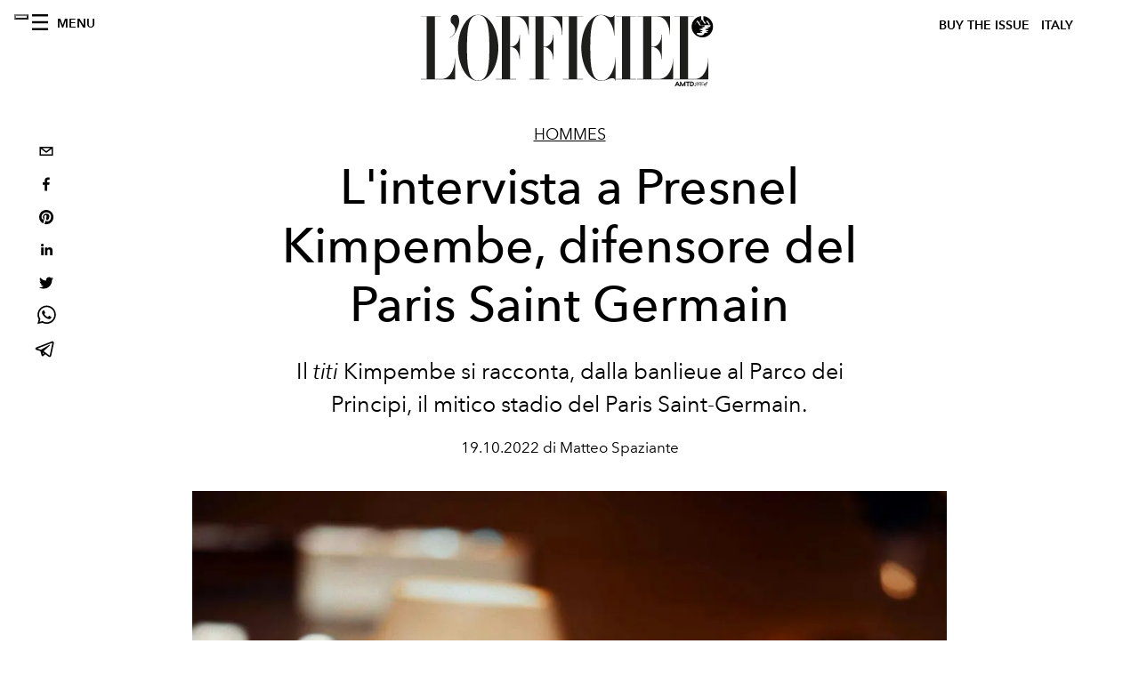

--- FILE ---
content_type: text/html; charset=utf-8
request_url: https://www.lofficielitalia.com/uomo/presnel-kimpembe-intervista-calciatore-paris-saint-germain
body_size: 22455
content:
<!DOCTYPE html><html lang="it"><head><meta name="viewport" content="width=device-width"/><meta charSet="utf-8"/><title>L&#x27;intervista a Presnel Kipembe, calciatore del Paris Saint Germain</title><meta property="og:title" content="L&#x27;intervista a Presnel Kipembe, calciatore del Paris Saint Germain"/><meta name="twitter:title" content="L&#x27;intervista a Presnel Kipembe, calciatore del Paris Saint Germain"/><meta name="description" content="Scopri su L&#x27;Offiicel Italia l&#x27;intervista a Presnel Kipembe, calciatore del Paris Saint Germain, che si racconta per L&#x27;OFFICIEL HOMMES ITALIA n°29. "/><meta property="og:description" content="Scopri su L&#x27;Offiicel Italia l&#x27;intervista a Presnel Kipembe, calciatore del Paris Saint Germain, che si racconta per L&#x27;OFFICIEL HOMMES ITALIA n°29. "/><meta name="twitter:description" content="Scopri su L&#x27;Offiicel Italia l&#x27;intervista a Presnel Kipembe, calciatore del Paris Saint Germain, che si racconta per L&#x27;OFFICIEL HOMMES ITALIA n°29. "/><meta property="og:image" content="https://www.datocms-assets.com/38011/1666173066-presnel-kipembe-lofficielhommes2.jpeg?auto=format&amp;fit=max&amp;w=1200"/><meta property="og:image:width" content="1060"/><meta property="og:image:height" content="1600"/><meta property="og:image:alt" content="Presnel Kimpembe. Camicia stampata, FENDI; orologio, ORLINSKI X HUBLOT."/><meta name="twitter:image" content="https://www.datocms-assets.com/38011/1666173066-presnel-kipembe-lofficielhommes2.jpeg?auto=format&amp;fit=max&amp;w=1200"/><meta name="twitter:image:alt" content="Presnel Kimpembe. Camicia stampata, FENDI; orologio, ORLINSKI X HUBLOT."/><meta property="og:locale" content="it"/><meta property="og:type" content="article"/><meta property="article:modified_time" content="2022-10-19T11:43:55Z"/><meta name="twitter:card" content="summary"/><meta name="robots" content="index,follow"/><meta property="og:url" content="https://www.lofficielitalia.com/uomo/presnel-kimpembe-intervista-calciatore-paris-saint-germain"/><link rel="canonical" href="https://www.lofficielitalia.com/uomo/presnel-kimpembe-intervista-calciatore-paris-saint-germain"/><script type="application/ld+json">{"@context":"https://schema.org","@type":"Article","datePublished":"2022-10-19T11:43:56.000Z","description":"Scopri su LOffiicel Italia lintervista a Presnel Kipembe, calciatore del Paris Saint Germain, che si racconta per LOFFICIEL HOMMES ITALIA n°29. ","mainEntityOfPage":{"@type":"WebPage","@id":"https://www.lofficielitalia.com/uomo/presnel-kimpembe-intervista-calciatore-paris-saint-germain"},"headline":"L&apos;intervista a Presnel Kipembe, calciatore del Paris Saint Germain","image":["https://www.datocms-assets.com/38011/1666173066-presnel-kipembe-lofficielhommes2.jpeg?auto=format%2Ccompress&amp;cs=srgb"],"dateModified":"2022-10-19T11:43:55.000Z","author":{"@type":"Person","name":"Matteo Spaziante"},"publisher":{"@type":"Organization","name":"L&amp;#39;Officiel","logo":{"@type":"ImageObject","url":"https://www.datocms-assets.com/39109/1615808428-logo-lofficiel-amtd.svg"}}}</script><meta name="next-head-count" content="22"/><link rel="apple-touch-icon" sizes="57x57" href="/favicon/apple-icon-57x57.png"/><link rel="apple-touch-icon" sizes="60x60" href="/favicon/apple-icon-60x60.png"/><link rel="apple-touch-icon" sizes="72x72" href="/favicon/apple-icon-72x72.png"/><link rel="apple-touch-icon" sizes="76x76" href="/favicon/apple-icon-76x76.png"/><link rel="apple-touch-icon" sizes="114x114" href="/favicon/apple-icon-114x114.png"/><link rel="apple-touch-icon" sizes="120x120" href="/favicon/apple-icon-120x120.png"/><link rel="apple-touch-icon" sizes="144x144" href="/favicon/apple-icon-144x144.png"/><link rel="apple-touch-icon" sizes="152x152" href="/favicon/apple-icon-152x152.png"/><link rel="apple-touch-icon" sizes="180x180" href="/favicon/apple-icon-180x180.png"/><link rel="icon" type="image/png" sizes="192x192" href="/favicon/android-icon-192x192.png"/><link rel="icon" type="image/png" sizes="32x32" href="/favicon/favicon-32x32.png"/><link rel="icon" type="image/png" sizes="96x96" href="/favicon/favicon-96x96.png"/><link rel="icon" type="image/png" sizes="16x16" href="/favicon/favicon-16x16.png"/><link rel="manifest" href="/favicon/site.webmanifest"/><link rel="mask-icon" href="/favicon/safari-pinned-tab.svg" color="#5bbad5"/><meta name="msapplication-TileColor" content="#da532c"/><meta name="msapplication-TileImage" content="/favicon/ms-icon-144x144.png"/><meta name="theme-color" content="#ffffff"/><meta name="facebook-domain-verification" content="vattsygppbqz2ai6tuq9fg1yg1oqp0"/><link rel="preload" href="/_next/static/css/9524f3da2e77b9e5.css" as="style"/><link rel="stylesheet" href="/_next/static/css/9524f3da2e77b9e5.css" data-n-g=""/><link rel="preload" href="/_next/static/css/f34c043da752bb32.css" as="style"/><link rel="stylesheet" href="/_next/static/css/f34c043da752bb32.css" data-n-p=""/><noscript data-n-css=""></noscript><script defer="" nomodule="" src="/_next/static/chunks/polyfills-5cd94c89d3acac5f.js"></script><script src="//imasdk.googleapis.com/js/sdkloader/ima3.js" defer="" data-nscript="beforeInteractive"></script><script defer="" src="/_next/static/chunks/9163.a1894ce610469a41.js"></script><script defer="" src="/_next/static/chunks/4666.0d335492c00d4b96.js"></script><script defer="" src="/_next/static/chunks/45.84d62c150cc811fd.js"></script><script defer="" src="/_next/static/chunks/496.fa5c5b0ac05ac2d8.js"></script><script defer="" src="/_next/static/chunks/8267.5009df45396d5c75.js"></script><script defer="" src="/_next/static/chunks/4707.8f2f1b7d9244fd6f.js"></script><script src="/_next/static/chunks/webpack-cf9a4ae00f5f9b58.js" defer=""></script><script src="/_next/static/chunks/framework-dc961b6aa6a4810b.js" defer=""></script><script src="/_next/static/chunks/main-dfcd317d421010e6.js" defer=""></script><script src="/_next/static/chunks/pages/_app-9186b87c4a7aeeb3.js" defer=""></script><script src="/_next/static/chunks/7617-5cb38018ccc43f91.js" defer=""></script><script src="/_next/static/chunks/1162-45850e036faad960.js" defer=""></script><script src="/_next/static/chunks/6130-e546692bcb79011a.js" defer=""></script><script src="/_next/static/chunks/8569-3d4b7cc46403b650.js" defer=""></script><script src="/_next/static/chunks/8812-604545594070dc6b.js" defer=""></script><script src="/_next/static/chunks/5195-e858bcf34f497f2e.js" defer=""></script><script src="/_next/static/chunks/pages/%5Bcategory%5D/%5Bslug%5D-367c6fd86bf0578a.js" defer=""></script><script src="/_next/static/49a461a9d79954571638b3766e551372ca95a32e/_buildManifest.js" defer=""></script><script src="/_next/static/49a461a9d79954571638b3766e551372ca95a32e/_ssgManifest.js" defer=""></script><script src="/_next/static/49a461a9d79954571638b3766e551372ca95a32e/_middlewareManifest.js" defer=""></script></head><body class="site-body body-main-channel"><noscript><iframe src="https://www.googletagmanager.com/ns.html?id=GTM-PKPXS46" height="0" width="0" style="display:none;visibility:hidden"></iframe></noscript><div id="__next" data-reactroot=""><nav class="site-header"><div class="adv--topdesktop"><div class="_iub_cs_activate-inline adunitContainer"><div class="adBox"></div></div></div><div class="site-header__background"><progress class="site-header__progress" max="0" value="0"></progress><div class="wrap"><div class="site-header__content"><div class="site-header__left"><a class="site-header__nav-button"><i class="icon--hamburger"></i><span>Menu</span></a></div><a class="site-header__logo" title="L&#x27;Officiel italy" href="/"><img alt="L&#x27;Officiel italy" title="L&#x27;Officiel italy" class="logo" src="/images/logo-lofficiel-amtd.svg" width="390" height="90"/><img alt="L&#x27;Officiel italy" title="L&#x27;Officiel italy" class="logo--rev" src="/images/logo-lofficiel-rev-amtd.svg" width="390" height="90"/></a><div class="site-header__right"><a class="site-header__tenants-button" style="margin-right:6px" href="/issues">Buy The Issue</a><a class="site-header__tenants-button">italy</a><a class="site-header__channels-button hidden--on-lap"><span class="text"><div class="hidden--on-lap">italy</div></span></a></div></div></div></div></nav><nav class="aside-nav" id="main-nav"><div class="aside-nav__header"><a class="aside-nav__header__closer" title="Close navigation menu"><i class="icon--cross icon--large"></i></a></div><div class="aside-nav__content"><div class="space--bottom-2"><form action="/cerca" class="form--with-inline-button"><div class="form__field"><input type="text" id="search-box-input" name="query" placeholder="Cerca" required=""/><label for="search-box-input" class="input--hidden">Cerca</label></div><button class="button--small button--compact" aria-label="Search button"><i class="icon--search"></i></button></form></div><div class="space--bottom-1"><h6 class="aside-nav__content__title">Categorie</h6></div><ul class="aside-nav__content__list"><li class="aside-nav__content__list__item"><a class="aside-nav__content__list__link" aria-label="Link for the category fashion" href="/categorie/fashion">Fashion</a></li><li class="aside-nav__content__list__item"><a class="aside-nav__content__list__link" aria-label="Link for the category uomo" href="/categorie/uomo">Hommes</a></li><li class="aside-nav__content__list__item"><a class="aside-nav__content__list__link" aria-label="Link for the category fashion-week" href="/categorie/fashion-week">Fashion Week</a></li><li class="aside-nav__content__list__item"><a class="aside-nav__content__list__link" aria-label="Link for the category pop-culture" href="/categorie/pop-culture">Pop culture</a></li><li class="aside-nav__content__list__item"><a class="aside-nav__content__list__link" aria-label="Link for the category news" href="/categorie/news">News</a></li><li class="aside-nav__content__list__item"><a class="aside-nav__content__list__link" aria-label="Link for the category interviste" href="/categorie/interviste">Interviste</a></li><li class="aside-nav__content__list__item"><a class="aside-nav__content__list__link" aria-label="Link for the category beauty" href="/categorie/beauty">Beauty</a></li><li class="aside-nav__content__list__item"><a class="aside-nav__content__list__link" aria-label="Link for the category food" href="/categorie/food">Food</a></li><li class="aside-nav__content__list__item"><a class="aside-nav__content__list__link" aria-label="Link for the category wellness" href="/categorie/wellness">Wellness</a></li><li class="aside-nav__content__list__item"><a class="aside-nav__content__list__link" aria-label="Link for the category musica" href="/categorie/musica">Musica</a></li><li class="aside-nav__content__list__item"><a class="aside-nav__content__list__link" aria-label="Link for the category lifestyle" href="/categorie/lifestyle">Lifestyle</a></li><li class="aside-nav__content__list__item"><a class="aside-nav__content__list__link" aria-label="Link for the category arte" href="/categorie/arte">L&#x27;Officiel Art</a></li><li class="aside-nav__content__list__item"><a class="aside-nav__content__list__link" aria-label="Link for the category tech-auto" href="/categorie/tech-auto">Tech e Auto</a></li><li class="aside-nav__content__list__item"><a class="aside-nav__content__list__link" aria-label="Link for the category design" href="/categorie/design">Design</a></li><li class="aside-nav__content__list__item"><a class="aside-nav__content__list__link" aria-label="Link for the category woman" href="/categorie/woman">Woman</a></li><li class="aside-nav__content__list__item"><a class="aside-nav__content__list__link" aria-label="Link for the category hommes-kinky" href="/categorie/hommes-kinky">HOMMES - KINKY</a></li><li class="aside-nav__content__list__item"><a class="aside-nav__content__list__link" aria-label="Link for the category watches" href="/categorie/watches">International Watch Review</a></li><li class="aside-nav__content__list__item"><a class="aside-nav__content__list__link" aria-label="Link for the category shopping" href="/categorie/shopping">Shopping</a></li><li class="aside-nav__content__list__item"><a class="aside-nav__content__list__link" aria-label="Link for the category libri" href="/categorie/libri">Libri</a></li><li class="aside-nav__content__list__item"><a class="aside-nav__content__list__link" aria-label="Link for the category video" href="/categorie/video">Video</a></li><li class="aside-nav__content__list__item"><a class="aside-nav__content__list__link" aria-label="Link for the category jewellery" href="/categorie/jewellery">Jewellery</a></li><li class="aside-nav__content__list__item"><a class="aside-nav__content__list__link" aria-label="Link for the category eventi" href="/categorie/eventi">Eventi</a></li><li class="aside-nav__content__list__item"><a class="aside-nav__content__list__link" aria-label="Link for the category viaggi" href="/categorie/viaggi">Viaggi</a></li><li class="aside-nav__content__list__item"><a class="aside-nav__content__list__link" aria-label="Link for the category audemars-piguet" href="/categorie/audemars-piguet">Audemars Piguet</a></li><li class="aside-nav__content__list__item"><a class="aside-nav__content__list__link" aria-label="Link for the category intermission" href="/categorie/intermission">Intermission</a></li><li class="aside-nav__content__list__item"><a href="https://www.lofficielcoffee.com" target="_blank" rel="noopener noreferrer" class="aside-nav__content__list__link" aria-label="L&#x27;Officiel Coffee">L&#x27;Officiel Coffee</a></li></ul></div><div class="aside-nav__footer"><div class="space--bottom-2"><div class="aside-nav__footer__logo"><span style="box-sizing:border-box;display:inline-block;overflow:hidden;width:initial;height:initial;background:none;opacity:1;border:0;margin:0;padding:0;position:relative;max-width:100%"><span style="box-sizing:border-box;display:block;width:initial;height:initial;background:none;opacity:1;border:0;margin:0;padding:0;max-width:100%"><img style="display:block;max-width:100%;width:initial;height:initial;background:none;opacity:1;border:0;margin:0;padding:0" alt="" aria-hidden="true" src="data:image/svg+xml,%3csvg%20xmlns=%27http://www.w3.org/2000/svg%27%20version=%271.1%27%20width=%27150%27%20height=%2734%27/%3e"/></span><img alt="L&#x27;Officiel italy" title="L&#x27;Officiel italy" src="[data-uri]" decoding="async" data-nimg="intrinsic" style="position:absolute;top:0;left:0;bottom:0;right:0;box-sizing:border-box;padding:0;border:none;margin:auto;display:block;width:0;height:0;min-width:100%;max-width:100%;min-height:100%;max-height:100%"/><noscript><img alt="L&#x27;Officiel italy" title="L&#x27;Officiel italy" srcSet="/images/logo-lofficiel-rev-amtd.svg 1x, /images/logo-lofficiel-rev-amtd.svg 2x" src="/images/logo-lofficiel-rev-amtd.svg" decoding="async" data-nimg="intrinsic" style="position:absolute;top:0;left:0;bottom:0;right:0;box-sizing:border-box;padding:0;border:none;margin:auto;display:block;width:0;height:0;min-width:100%;max-width:100%;min-height:100%;max-height:100%" loading="lazy"/></noscript></span></div></div><div class="space--bottom-1"><h6 class="aside-nav__footer__title"><a class="aside-nav__footer__title" href="/issues">Buy the Issue</a></h6><h6 class="aside-nav__footer__title space--bottom-2"><a class="aside-nav__footer__title" href="/contatti">Contatti</a></h6><h6 class="aside-nav__footer__title">Follow us</h6><ul class="aside-nav__footer__inline-list"><li class="aside-nav__footer__inline-list__item"><a href="https://www.facebook.com/LOfficielItalia/" target="_blank" rel="noopener noreferrer" class="aside-nav__footer__inline-list__link" aria-label="Link for social handle facebook"><span>facebook</span><i class="icon--facebook"></i></a></li><li class="aside-nav__footer__inline-list__item"><a href="https://www.instagram.com/lofficielitalia/" target="_blank" rel="noopener noreferrer" class="aside-nav__footer__inline-list__link" aria-label="Link for social handle instagram"><span>instagram</span><i class="icon--instagram"></i></a></li><li class="aside-nav__footer__inline-list__item"><a href="https://it.pinterest.com/lofficieli/" target="_blank" rel="noopener noreferrer" class="aside-nav__footer__inline-list__link" aria-label="Link for social handle pinterest"><span>pinterest</span><i class="icon--pinterest"></i></a></li></ul></div></div></nav><nav class="aside-nav aside-nav--right aside-nav--rev" id="tenants-nav"><div class="aside-nav__header"><a class="aside-nav__header__closer" title="Close navigation menu"><i class="icon--cross icon--large"></i></a></div><div class="aside-nav__content"><ul class="aside-nav__content__list"><li class="aside-nav__content__list__item"><a class="aside-nav__content__list__link" href="https://www.lofficiel.com.ar" target="_blank" rel="noopener noreferrer">argentina</a></li><li class="aside-nav__content__list__item"><a class="aside-nav__content__list__link" href="https://lofficielbaltic.com" target="_blank" rel="noopener noreferrer">baltic</a></li><li class="aside-nav__content__list__item"><a class="aside-nav__content__list__link" href="https://www.lofficiel.be" target="_blank" rel="noopener noreferrer">belgium</a></li><li class="aside-nav__content__list__item"><a class="aside-nav__content__list__link" href="https://www.revistalofficiel.com.br" target="_blank" rel="noopener noreferrer">brazil</a></li><li class="aside-nav__content__list__item"><a class="aside-nav__content__list__link" href="https://www.lofficiel-canada.com" target="_blank" rel="noopener noreferrer">canada</a></li><li class="aside-nav__content__list__item"><a class="aside-nav__content__list__link" href="https://www.lofficielchile.com" target="_blank" rel="noopener noreferrer">chile</a></li><li class="aside-nav__content__list__item"><a class="aside-nav__content__list__link" href="https://www.lofficiel.com" target="_blank" rel="noopener noreferrer">france</a></li><li class="aside-nav__content__list__item"><a class="aside-nav__content__list__link" href="https://www.lofficielhk.com" target="_blank" rel="noopener noreferrer">hong kong sar</a></li><li class="aside-nav__content__list__item"><a class="aside-nav__content__list__link" href="https://www.lofficielibiza.com" target="_blank" rel="noopener noreferrer">ibiza</a></li><li class="aside-nav__content__list__item"><a class="aside-nav__content__list__link" href="https://www.lofficielitalia.com" target="_blank" rel="noopener noreferrer">italy</a></li><li class="aside-nav__content__list__item"><a class="aside-nav__content__list__link" href="https://www.lofficieljapan.com" target="_blank" rel="noopener noreferrer">japan</a></li><li class="aside-nav__content__list__item"><a class="aside-nav__content__list__link" href="https://www.lofficielkorea.com" target="_blank" rel="noopener noreferrer">korea</a></li><li class="aside-nav__content__list__item"><a class="aside-nav__content__list__link" href="https://lofficielbaltic.com/lv" target="_blank" rel="noopener noreferrer">latvia</a></li><li class="aside-nav__content__list__item"><a class="aside-nav__content__list__link" href="https://www.lofficielmalaysia.com" target="_blank" rel="noopener noreferrer">malaysia</a></li><li class="aside-nav__content__list__item"><a class="aside-nav__content__list__link" href="https://www.hommesmalaysia.com" target="_blank" rel="noopener noreferrer">malaysia hommes</a></li><li class="aside-nav__content__list__item"><a class="aside-nav__content__list__link" href="https://www.lofficielmexico.com" target="_blank" rel="noopener noreferrer">mexico</a></li><li class="aside-nav__content__list__item"><a class="aside-nav__content__list__link" href="https://www.lofficielmonaco.com/" target="_blank" rel="noopener noreferrer">monaco</a></li><li class="aside-nav__content__list__item"><a class="aside-nav__content__list__link" href="https://www.lofficielph.com" target="_blank" rel="noopener noreferrer">philippines</a></li><li class="aside-nav__content__list__item"><a class="aside-nav__content__list__link" href="https://www.lofficiel.com/categories/french-riviera" target="_blank" rel="noopener noreferrer">riviera</a></li><li class="aside-nav__content__list__item"><a class="aside-nav__content__list__link" href="https://www.lofficielsingapore.com" target="_blank" rel="noopener noreferrer">singapore</a></li><li class="aside-nav__content__list__item"><a class="aside-nav__content__list__link" href="https://www.hommessingapore.com" target="_blank" rel="noopener noreferrer">singapore hommes</a></li><li class="aside-nav__content__list__item"><a class="aside-nav__content__list__link" href="https://www.lofficielstbarth.com" target="_blank" rel="noopener noreferrer">st. barth</a></li><li class="aside-nav__content__list__item"><a class="aside-nav__content__list__link" href="https://www.lofficiel.es" target="_blank" rel="noopener noreferrer">spain</a></li><li class="aside-nav__content__list__item"><a class="aside-nav__content__list__link" href="https://www.lofficiel.ch" target="_blank" rel="noopener noreferrer">switzerland</a></li><li class="aside-nav__content__list__item"><a class="aside-nav__content__list__link" href="https://www.lofficiel.com.tr" target="_blank" rel="noopener noreferrer">turkey</a></li><li class="aside-nav__content__list__item"><a class="aside-nav__content__list__link" href="https://www.lofficiel.co.uk" target="_blank" rel="noopener noreferrer">uk</a></li><li class="aside-nav__content__list__item"><a class="aside-nav__content__list__link" href="https://www.lofficielusa.com" target="_blank" rel="noopener noreferrer">usa</a></li><li class="aside-nav__content__list__item"><a class="aside-nav__content__list__link" href="https://www.lofficielvietnam.com/" target="_blank" rel="noopener noreferrer">vietnam</a></li></ul></div></nav><main class="site-content" style="background-color:white"><div class="wrap--on-fullhd"><div class="site-background"><div class="wrap--full"><div class="site-content__spacer"><article class="article-layout"><aside class="article-layout__left"><div class="article-layout__toolbar"><div class="article-layout__toolbar__item"><div class="social-share-button"><button aria-label="email" class="react-share__ShareButton" style="background-color:transparent;border:none;padding:0;font:inherit;color:inherit;cursor:pointer"><svg viewBox="0 0 64 64" width="32" height="32"><rect width="64" height="64" rx="0" ry="0" fill="#7f7f7f" style="fill:white"></rect><path d="M17,22v20h30V22H17z M41.1,25L32,32.1L22.9,25H41.1z M20,39V26.6l12,9.3l12-9.3V39H20z" fill="black"></path></svg></button><button aria-label="facebook" class="react-share__ShareButton" style="background-color:transparent;border:none;padding:0;font:inherit;color:inherit;cursor:pointer"><svg viewBox="0 0 64 64" width="32" height="32"><rect width="64" height="64" rx="0" ry="0" fill="#3b5998" style="fill:white"></rect><path d="M34.1,47V33.3h4.6l0.7-5.3h-5.3v-3.4c0-1.5,0.4-2.6,2.6-2.6l2.8,0v-4.8c-0.5-0.1-2.2-0.2-4.1-0.2 c-4.1,0-6.9,2.5-6.9,7V28H24v5.3h4.6V47H34.1z" fill="black"></path></svg></button><button aria-label="pinterest" class="react-share__ShareButton" style="background-color:transparent;border:none;padding:0;font:inherit;color:inherit;cursor:pointer"><svg viewBox="0 0 64 64" width="32" height="32"><rect width="64" height="64" rx="0" ry="0" fill="#cb2128" style="fill:white"></rect><path d="M32,16c-8.8,0-16,7.2-16,16c0,6.6,3.9,12.2,9.6,14.7c0-1.1,0-2.5,0.3-3.7 c0.3-1.3,2.1-8.7,2.1-8.7s-0.5-1-0.5-2.5c0-2.4,1.4-4.1,3.1-4.1c1.5,0,2.2,1.1,2.2,2.4c0,1.5-0.9,3.7-1.4,5.7 c-0.4,1.7,0.9,3.1,2.5,3.1c3,0,5.1-3.9,5.1-8.5c0-3.5-2.4-6.1-6.7-6.1c-4.9,0-7.9,3.6-7.9,7.7c0,1.4,0.4,2.4,1.1,3.1 c0.3,0.3,0.3,0.5,0.2,0.9c-0.1,0.3-0.3,1-0.3,1.3c-0.1,0.4-0.4,0.6-0.8,0.4c-2.2-0.9-3.3-3.4-3.3-6.1c0-4.5,3.8-10,11.4-10 c6.1,0,10.1,4.4,10.1,9.2c0,6.3-3.5,11-8.6,11c-1.7,0-3.4-0.9-3.9-2c0,0-0.9,3.7-1.1,4.4c-0.3,1.2-1,2.5-1.6,3.4 c1.4,0.4,3,0.7,4.5,0.7c8.8,0,16-7.2,16-16C48,23.2,40.8,16,32,16z" fill="black"></path></svg></button><button aria-label="linkedin" class="react-share__ShareButton" style="background-color:transparent;border:none;padding:0;font:inherit;color:inherit;cursor:pointer"><svg viewBox="0 0 64 64" width="32" height="32"><rect width="64" height="64" rx="0" ry="0" fill="#007fb1" style="fill:white"></rect><path d="M20.4,44h5.4V26.6h-5.4V44z M23.1,18c-1.7,0-3.1,1.4-3.1,3.1c0,1.7,1.4,3.1,3.1,3.1 c1.7,0,3.1-1.4,3.1-3.1C26.2,19.4,24.8,18,23.1,18z M39.5,26.2c-2.6,0-4.4,1.4-5.1,2.8h-0.1v-2.4h-5.2V44h5.4v-8.6 c0-2.3,0.4-4.5,3.2-4.5c2.8,0,2.8,2.6,2.8,4.6V44H46v-9.5C46,29.8,45,26.2,39.5,26.2z" fill="black"></path></svg></button><button aria-label="twitter" class="react-share__ShareButton" style="background-color:transparent;border:none;padding:0;font:inherit;color:inherit;cursor:pointer"><svg viewBox="0 0 64 64" width="32" height="32"><rect width="64" height="64" rx="0" ry="0" fill="#00aced" style="fill:white"></rect><path d="M48,22.1c-1.2,0.5-2.4,0.9-3.8,1c1.4-0.8,2.4-2.1,2.9-3.6c-1.3,0.8-2.7,1.3-4.2,1.6 C41.7,19.8,40,19,38.2,19c-3.6,0-6.6,2.9-6.6,6.6c0,0.5,0.1,1,0.2,1.5c-5.5-0.3-10.3-2.9-13.5-6.9c-0.6,1-0.9,2.1-0.9,3.3 c0,2.3,1.2,4.3,2.9,5.5c-1.1,0-2.1-0.3-3-0.8c0,0,0,0.1,0,0.1c0,3.2,2.3,5.8,5.3,6.4c-0.6,0.1-1.1,0.2-1.7,0.2c-0.4,0-0.8,0-1.2-0.1 c0.8,2.6,3.3,4.5,6.1,4.6c-2.2,1.8-5.1,2.8-8.2,2.8c-0.5,0-1.1,0-1.6-0.1c2.9,1.9,6.4,2.9,10.1,2.9c12.1,0,18.7-10,18.7-18.7 c0-0.3,0-0.6,0-0.8C46,24.5,47.1,23.4,48,22.1z" fill="black"></path></svg></button><button aria-label="whatsapp" class="react-share__ShareButton" style="background-color:transparent;border:none;padding:0;font:inherit;color:inherit;cursor:pointer"><svg viewBox="0 0 64 64" width="32" height="32"><rect width="64" height="64" rx="0" ry="0" fill="#25D366" style="fill:white"></rect><path d="m42.32286,33.93287c-0.5178,-0.2589 -3.04726,-1.49644 -3.52105,-1.66732c-0.4712,-0.17346 -0.81554,-0.2589 -1.15987,0.2589c-0.34175,0.51004 -1.33075,1.66474 -1.63108,2.00648c-0.30032,0.33658 -0.60064,0.36247 -1.11327,0.12945c-0.5178,-0.2589 -2.17994,-0.80259 -4.14759,-2.56312c-1.53269,-1.37217 -2.56312,-3.05503 -2.86603,-3.57283c-0.30033,-0.5178 -0.03366,-0.80259 0.22524,-1.06149c0.23301,-0.23301 0.5178,-0.59547 0.7767,-0.90616c0.25372,-0.31068 0.33657,-0.5178 0.51262,-0.85437c0.17088,-0.36246 0.08544,-0.64725 -0.04402,-0.90615c-0.12945,-0.2589 -1.15987,-2.79613 -1.58964,-3.80584c-0.41424,-1.00971 -0.84142,-0.88027 -1.15987,-0.88027c-0.29773,-0.02588 -0.64208,-0.02588 -0.98382,-0.02588c-0.34693,0 -0.90616,0.12945 -1.37736,0.62136c-0.4712,0.5178 -1.80194,1.76053 -1.80194,4.27186c0,2.51134 1.84596,4.945 2.10227,5.30747c0.2589,0.33657 3.63497,5.51458 8.80262,7.74113c1.23237,0.5178 2.1903,0.82848 2.94111,1.08738c1.23237,0.38836 2.35599,0.33657 3.24402,0.20712c0.99159,-0.15534 3.04985,-1.24272 3.47963,-2.45956c0.44013,-1.21683 0.44013,-2.22654 0.31068,-2.45955c-0.12945,-0.23301 -0.46601,-0.36247 -0.98382,-0.59548m-9.40068,12.84407l-0.02589,0c-3.05503,0 -6.08417,-0.82849 -8.72495,-2.38189l-0.62136,-0.37023l-6.47252,1.68286l1.73463,-6.29129l-0.41424,-0.64725c-1.70875,-2.71846 -2.6149,-5.85116 -2.6149,-9.07706c0,-9.39809 7.68934,-17.06155 17.15993,-17.06155c4.58253,0 8.88029,1.78642 12.11655,5.02268c3.23625,3.21036 5.02267,7.50812 5.02267,12.06476c-0.0078,9.3981 -7.69712,17.06155 -17.14699,17.06155m14.58906,-31.58846c-3.93529,-3.80584 -9.1133,-5.95471 -14.62789,-5.95471c-11.36055,0 -20.60848,9.2065 -20.61625,20.52564c0,3.61684 0.94757,7.14565 2.75211,10.26282l-2.92557,10.63564l10.93337,-2.85309c3.0136,1.63108 6.4052,2.4958 9.85634,2.49839l0.01037,0c11.36574,0 20.61884,-9.2091 20.62403,-20.53082c0,-5.48093 -2.14111,-10.64081 -6.03239,-14.51915" fill="black"></path></svg></button><button aria-label="telegram" class="react-share__ShareButton" style="background-color:transparent;border:none;padding:0;font:inherit;color:inherit;cursor:pointer"><svg viewBox="0 0 64 64" width="32" height="32"><rect width="64" height="64" rx="0" ry="0" fill="#37aee2" style="fill:white"></rect><path d="m45.90873,15.44335c-0.6901,-0.0281 -1.37668,0.14048 -1.96142,0.41265c-0.84989,0.32661 -8.63939,3.33986 -16.5237,6.39174c-3.9685,1.53296 -7.93349,3.06593 -10.98537,4.24067c-3.05012,1.1765 -5.34694,2.05098 -5.4681,2.09312c-0.80775,0.28096 -1.89996,0.63566 -2.82712,1.72788c-0.23354,0.27218 -0.46884,0.62161 -0.58825,1.10275c-0.11941,0.48114 -0.06673,1.09222 0.16682,1.5716c0.46533,0.96052 1.25376,1.35737 2.18443,1.71383c3.09051,0.99037 6.28638,1.93508 8.93263,2.8236c0.97632,3.44171 1.91401,6.89571 2.84116,10.34268c0.30554,0.69185 0.97105,0.94823 1.65764,0.95525l-0.00351,0.03512c0,0 0.53908,0.05268 1.06412,-0.07375c0.52679,-0.12292 1.18879,-0.42846 1.79109,-0.99212c0.662,-0.62161 2.45836,-2.38812 3.47683,-3.38552l7.6736,5.66477l0.06146,0.03512c0,0 0.84989,0.59703 2.09312,0.68132c0.62161,0.04214 1.4399,-0.07726 2.14229,-0.59176c0.70766,-0.51626 1.1765,-1.34683 1.396,-2.29506c0.65673,-2.86224 5.00979,-23.57745 5.75257,-27.00686l-0.02107,0.08077c0.51977,-1.93157 0.32837,-3.70159 -0.87096,-4.74991c-0.60054,-0.52152 -1.2924,-0.7498 -1.98425,-0.77965l0,0.00176zm-0.2072,3.29069c0.04741,0.0439 0.0439,0.0439 0.00351,0.04741c-0.01229,-0.00351 0.14048,0.2072 -0.15804,1.32576l-0.01229,0.04214l-0.00878,0.03863c-0.75858,3.50668 -5.15554,24.40802 -5.74203,26.96472c-0.08077,0.34417 -0.11414,0.31959 -0.09482,0.29852c-0.1756,-0.02634 -0.50045,-0.16506 -0.52679,-0.1756l-13.13468,-9.70175c4.4988,-4.33199 9.09945,-8.25307 13.744,-12.43229c0.8218,-0.41265 0.68483,-1.68573 -0.29852,-1.70681c-1.04305,0.24584 -1.92279,0.99564 -2.8798,1.47502c-5.49971,3.2626 -11.11882,6.13186 -16.55882,9.49279c-2.792,-0.97105 -5.57873,-1.77704 -8.15298,-2.57601c2.2336,-0.89555 4.00889,-1.55579 5.75608,-2.23009c3.05188,-1.1765 7.01687,-2.7042 10.98537,-4.24067c7.94051,-3.06944 15.92667,-6.16346 16.62028,-6.43037l0.05619,-0.02283l0.05268,-0.02283c0.19316,-0.0878 0.30378,-0.09658 0.35471,-0.10009c0,0 -0.01756,-0.05795 -0.00351,-0.04566l-0.00176,0zm-20.91715,22.0638l2.16687,1.60145c-0.93418,0.91311 -1.81743,1.77353 -2.45485,2.38812l0.28798,-3.98957" fill="black"></path></svg></button></div></div></div><div class="adv--left-sidebar"><div class="_iub_cs_activate-inline adunitContainer"><div class="adBox"></div></div></div></aside><section class="article-layout__main"><div class="space--bottom-3"><header class="hero--center"><div class="hero__body"><a class="hero__pretitle" title="Hommes" href="/categorie/uomo">Hommes</a><h1 class="hero__title">L&#x27;intervista a Presnel Kimpembe, difensore del Paris Saint Germain</h1><div class="hero__text"><p>Il <em>titi</em> Kimpembe si racconta, dalla banlieue al Parco dei Principi, il mitico stadio del Paris Saint-Germain.</p></div><div class="hero__footer">19.10.2022 di Matteo Spaziante</div><div class="hero__toolbar"><div class="hero__toolbar__item"><div class="social-share-button"><button aria-label="email" class="react-share__ShareButton" style="background-color:transparent;border:none;padding:0;font:inherit;color:inherit;cursor:pointer"><svg viewBox="0 0 64 64" width="32" height="32"><rect width="64" height="64" rx="0" ry="0" fill="#7f7f7f" style="fill:white"></rect><path d="M17,22v20h30V22H17z M41.1,25L32,32.1L22.9,25H41.1z M20,39V26.6l12,9.3l12-9.3V39H20z" fill="black"></path></svg></button><button aria-label="facebook" class="react-share__ShareButton" style="background-color:transparent;border:none;padding:0;font:inherit;color:inherit;cursor:pointer"><svg viewBox="0 0 64 64" width="32" height="32"><rect width="64" height="64" rx="0" ry="0" fill="#3b5998" style="fill:white"></rect><path d="M34.1,47V33.3h4.6l0.7-5.3h-5.3v-3.4c0-1.5,0.4-2.6,2.6-2.6l2.8,0v-4.8c-0.5-0.1-2.2-0.2-4.1-0.2 c-4.1,0-6.9,2.5-6.9,7V28H24v5.3h4.6V47H34.1z" fill="black"></path></svg></button><button aria-label="pinterest" class="react-share__ShareButton" style="background-color:transparent;border:none;padding:0;font:inherit;color:inherit;cursor:pointer"><svg viewBox="0 0 64 64" width="32" height="32"><rect width="64" height="64" rx="0" ry="0" fill="#cb2128" style="fill:white"></rect><path d="M32,16c-8.8,0-16,7.2-16,16c0,6.6,3.9,12.2,9.6,14.7c0-1.1,0-2.5,0.3-3.7 c0.3-1.3,2.1-8.7,2.1-8.7s-0.5-1-0.5-2.5c0-2.4,1.4-4.1,3.1-4.1c1.5,0,2.2,1.1,2.2,2.4c0,1.5-0.9,3.7-1.4,5.7 c-0.4,1.7,0.9,3.1,2.5,3.1c3,0,5.1-3.9,5.1-8.5c0-3.5-2.4-6.1-6.7-6.1c-4.9,0-7.9,3.6-7.9,7.7c0,1.4,0.4,2.4,1.1,3.1 c0.3,0.3,0.3,0.5,0.2,0.9c-0.1,0.3-0.3,1-0.3,1.3c-0.1,0.4-0.4,0.6-0.8,0.4c-2.2-0.9-3.3-3.4-3.3-6.1c0-4.5,3.8-10,11.4-10 c6.1,0,10.1,4.4,10.1,9.2c0,6.3-3.5,11-8.6,11c-1.7,0-3.4-0.9-3.9-2c0,0-0.9,3.7-1.1,4.4c-0.3,1.2-1,2.5-1.6,3.4 c1.4,0.4,3,0.7,4.5,0.7c8.8,0,16-7.2,16-16C48,23.2,40.8,16,32,16z" fill="black"></path></svg></button><button aria-label="linkedin" class="react-share__ShareButton" style="background-color:transparent;border:none;padding:0;font:inherit;color:inherit;cursor:pointer"><svg viewBox="0 0 64 64" width="32" height="32"><rect width="64" height="64" rx="0" ry="0" fill="#007fb1" style="fill:white"></rect><path d="M20.4,44h5.4V26.6h-5.4V44z M23.1,18c-1.7,0-3.1,1.4-3.1,3.1c0,1.7,1.4,3.1,3.1,3.1 c1.7,0,3.1-1.4,3.1-3.1C26.2,19.4,24.8,18,23.1,18z M39.5,26.2c-2.6,0-4.4,1.4-5.1,2.8h-0.1v-2.4h-5.2V44h5.4v-8.6 c0-2.3,0.4-4.5,3.2-4.5c2.8,0,2.8,2.6,2.8,4.6V44H46v-9.5C46,29.8,45,26.2,39.5,26.2z" fill="black"></path></svg></button><button aria-label="twitter" class="react-share__ShareButton" style="background-color:transparent;border:none;padding:0;font:inherit;color:inherit;cursor:pointer"><svg viewBox="0 0 64 64" width="32" height="32"><rect width="64" height="64" rx="0" ry="0" fill="#00aced" style="fill:white"></rect><path d="M48,22.1c-1.2,0.5-2.4,0.9-3.8,1c1.4-0.8,2.4-2.1,2.9-3.6c-1.3,0.8-2.7,1.3-4.2,1.6 C41.7,19.8,40,19,38.2,19c-3.6,0-6.6,2.9-6.6,6.6c0,0.5,0.1,1,0.2,1.5c-5.5-0.3-10.3-2.9-13.5-6.9c-0.6,1-0.9,2.1-0.9,3.3 c0,2.3,1.2,4.3,2.9,5.5c-1.1,0-2.1-0.3-3-0.8c0,0,0,0.1,0,0.1c0,3.2,2.3,5.8,5.3,6.4c-0.6,0.1-1.1,0.2-1.7,0.2c-0.4,0-0.8,0-1.2-0.1 c0.8,2.6,3.3,4.5,6.1,4.6c-2.2,1.8-5.1,2.8-8.2,2.8c-0.5,0-1.1,0-1.6-0.1c2.9,1.9,6.4,2.9,10.1,2.9c12.1,0,18.7-10,18.7-18.7 c0-0.3,0-0.6,0-0.8C46,24.5,47.1,23.4,48,22.1z" fill="black"></path></svg></button><button aria-label="whatsapp" class="react-share__ShareButton" style="background-color:transparent;border:none;padding:0;font:inherit;color:inherit;cursor:pointer"><svg viewBox="0 0 64 64" width="32" height="32"><rect width="64" height="64" rx="0" ry="0" fill="#25D366" style="fill:white"></rect><path d="m42.32286,33.93287c-0.5178,-0.2589 -3.04726,-1.49644 -3.52105,-1.66732c-0.4712,-0.17346 -0.81554,-0.2589 -1.15987,0.2589c-0.34175,0.51004 -1.33075,1.66474 -1.63108,2.00648c-0.30032,0.33658 -0.60064,0.36247 -1.11327,0.12945c-0.5178,-0.2589 -2.17994,-0.80259 -4.14759,-2.56312c-1.53269,-1.37217 -2.56312,-3.05503 -2.86603,-3.57283c-0.30033,-0.5178 -0.03366,-0.80259 0.22524,-1.06149c0.23301,-0.23301 0.5178,-0.59547 0.7767,-0.90616c0.25372,-0.31068 0.33657,-0.5178 0.51262,-0.85437c0.17088,-0.36246 0.08544,-0.64725 -0.04402,-0.90615c-0.12945,-0.2589 -1.15987,-2.79613 -1.58964,-3.80584c-0.41424,-1.00971 -0.84142,-0.88027 -1.15987,-0.88027c-0.29773,-0.02588 -0.64208,-0.02588 -0.98382,-0.02588c-0.34693,0 -0.90616,0.12945 -1.37736,0.62136c-0.4712,0.5178 -1.80194,1.76053 -1.80194,4.27186c0,2.51134 1.84596,4.945 2.10227,5.30747c0.2589,0.33657 3.63497,5.51458 8.80262,7.74113c1.23237,0.5178 2.1903,0.82848 2.94111,1.08738c1.23237,0.38836 2.35599,0.33657 3.24402,0.20712c0.99159,-0.15534 3.04985,-1.24272 3.47963,-2.45956c0.44013,-1.21683 0.44013,-2.22654 0.31068,-2.45955c-0.12945,-0.23301 -0.46601,-0.36247 -0.98382,-0.59548m-9.40068,12.84407l-0.02589,0c-3.05503,0 -6.08417,-0.82849 -8.72495,-2.38189l-0.62136,-0.37023l-6.47252,1.68286l1.73463,-6.29129l-0.41424,-0.64725c-1.70875,-2.71846 -2.6149,-5.85116 -2.6149,-9.07706c0,-9.39809 7.68934,-17.06155 17.15993,-17.06155c4.58253,0 8.88029,1.78642 12.11655,5.02268c3.23625,3.21036 5.02267,7.50812 5.02267,12.06476c-0.0078,9.3981 -7.69712,17.06155 -17.14699,17.06155m14.58906,-31.58846c-3.93529,-3.80584 -9.1133,-5.95471 -14.62789,-5.95471c-11.36055,0 -20.60848,9.2065 -20.61625,20.52564c0,3.61684 0.94757,7.14565 2.75211,10.26282l-2.92557,10.63564l10.93337,-2.85309c3.0136,1.63108 6.4052,2.4958 9.85634,2.49839l0.01037,0c11.36574,0 20.61884,-9.2091 20.62403,-20.53082c0,-5.48093 -2.14111,-10.64081 -6.03239,-14.51915" fill="black"></path></svg></button><button aria-label="telegram" class="react-share__ShareButton" style="background-color:transparent;border:none;padding:0;font:inherit;color:inherit;cursor:pointer"><svg viewBox="0 0 64 64" width="32" height="32"><rect width="64" height="64" rx="0" ry="0" fill="#37aee2" style="fill:white"></rect><path d="m45.90873,15.44335c-0.6901,-0.0281 -1.37668,0.14048 -1.96142,0.41265c-0.84989,0.32661 -8.63939,3.33986 -16.5237,6.39174c-3.9685,1.53296 -7.93349,3.06593 -10.98537,4.24067c-3.05012,1.1765 -5.34694,2.05098 -5.4681,2.09312c-0.80775,0.28096 -1.89996,0.63566 -2.82712,1.72788c-0.23354,0.27218 -0.46884,0.62161 -0.58825,1.10275c-0.11941,0.48114 -0.06673,1.09222 0.16682,1.5716c0.46533,0.96052 1.25376,1.35737 2.18443,1.71383c3.09051,0.99037 6.28638,1.93508 8.93263,2.8236c0.97632,3.44171 1.91401,6.89571 2.84116,10.34268c0.30554,0.69185 0.97105,0.94823 1.65764,0.95525l-0.00351,0.03512c0,0 0.53908,0.05268 1.06412,-0.07375c0.52679,-0.12292 1.18879,-0.42846 1.79109,-0.99212c0.662,-0.62161 2.45836,-2.38812 3.47683,-3.38552l7.6736,5.66477l0.06146,0.03512c0,0 0.84989,0.59703 2.09312,0.68132c0.62161,0.04214 1.4399,-0.07726 2.14229,-0.59176c0.70766,-0.51626 1.1765,-1.34683 1.396,-2.29506c0.65673,-2.86224 5.00979,-23.57745 5.75257,-27.00686l-0.02107,0.08077c0.51977,-1.93157 0.32837,-3.70159 -0.87096,-4.74991c-0.60054,-0.52152 -1.2924,-0.7498 -1.98425,-0.77965l0,0.00176zm-0.2072,3.29069c0.04741,0.0439 0.0439,0.0439 0.00351,0.04741c-0.01229,-0.00351 0.14048,0.2072 -0.15804,1.32576l-0.01229,0.04214l-0.00878,0.03863c-0.75858,3.50668 -5.15554,24.40802 -5.74203,26.96472c-0.08077,0.34417 -0.11414,0.31959 -0.09482,0.29852c-0.1756,-0.02634 -0.50045,-0.16506 -0.52679,-0.1756l-13.13468,-9.70175c4.4988,-4.33199 9.09945,-8.25307 13.744,-12.43229c0.8218,-0.41265 0.68483,-1.68573 -0.29852,-1.70681c-1.04305,0.24584 -1.92279,0.99564 -2.8798,1.47502c-5.49971,3.2626 -11.11882,6.13186 -16.55882,9.49279c-2.792,-0.97105 -5.57873,-1.77704 -8.15298,-2.57601c2.2336,-0.89555 4.00889,-1.55579 5.75608,-2.23009c3.05188,-1.1765 7.01687,-2.7042 10.98537,-4.24067c7.94051,-3.06944 15.92667,-6.16346 16.62028,-6.43037l0.05619,-0.02283l0.05268,-0.02283c0.19316,-0.0878 0.30378,-0.09658 0.35471,-0.10009c0,0 -0.01756,-0.05795 -0.00351,-0.04566l-0.00176,0zm-20.91715,22.0638l2.16687,1.60145c-0.93418,0.91311 -1.81743,1.77353 -2.45485,2.38812l0.28798,-3.98957" fill="black"></path></svg></button></div></div></div></div><figure class="article-layout__figure--extra-wrap"><span style="box-sizing:border-box;display:inline-block;overflow:hidden;width:initial;height:initial;background:none;opacity:1;border:0;margin:0;padding:0;position:relative;max-width:100%"><span style="box-sizing:border-box;display:block;width:initial;height:initial;background:none;opacity:1;border:0;margin:0;padding:0;max-width:100%"><img style="display:block;max-width:100%;width:initial;height:initial;background:none;opacity:1;border:0;margin:0;padding:0" alt="" aria-hidden="true" src="data:image/svg+xml,%3csvg%20xmlns=%27http://www.w3.org/2000/svg%27%20version=%271.1%27%20width=%271060%27%20height=%271600%27/%3e"/></span><img alt="Presnel Kimpembe. Camicia stampata, FENDI; orologio, ORLINSKI X HUBLOT." src="[data-uri]" decoding="async" data-nimg="intrinsic" style="position:absolute;top:0;left:0;bottom:0;right:0;box-sizing:border-box;padding:0;border:none;margin:auto;display:block;width:0;height:0;min-width:100%;max-width:100%;min-height:100%;max-height:100%;filter:blur(20px);background-size:cover;background-image:url(&quot;[data-uri]&quot;);background-position:0% 0%"/><noscript><img alt="Presnel Kimpembe. Camicia stampata, FENDI; orologio, ORLINSKI X HUBLOT." srcSet="/_next/image?url=https%3A%2F%2Fwww.datocms-assets.com%2F38011%2F1666173066-presnel-kipembe-lofficielhommes2.jpeg%3Fauto%3Dformat%252Ccompress%26cs%3Dsrgb&amp;w=1080&amp;q=75 1x, /_next/image?url=https%3A%2F%2Fwww.datocms-assets.com%2F38011%2F1666173066-presnel-kipembe-lofficielhommes2.jpeg%3Fauto%3Dformat%252Ccompress%26cs%3Dsrgb&amp;w=3840&amp;q=75 2x" src="/_next/image?url=https%3A%2F%2Fwww.datocms-assets.com%2F38011%2F1666173066-presnel-kipembe-lofficielhommes2.jpeg%3Fauto%3Dformat%252Ccompress%26cs%3Dsrgb&amp;w=3840&amp;q=75" decoding="async" data-nimg="intrinsic" style="position:absolute;top:0;left:0;bottom:0;right:0;box-sizing:border-box;padding:0;border:none;margin:auto;display:block;width:0;height:0;min-width:100%;max-width:100%;min-height:100%;max-height:100%" loading="lazy"/></noscript></span></figure><div class="wrap"><figcaption class="figure-caption">Presnel Kimpembe. Camicia stampata, FENDI; orologio, ORLINSKI X HUBLOT.</figcaption></div><div class="space--both-2"><div class="adv--topdesktop"><div class="article-layout__figure--extra-wrap _iub_cs_activate-inline adunitContainer"><div class="adBox"></div></div></div></div></header></div><div class="space--both-4 article-layout__figure--extra-wrap"><div class="adv--topdesktop"><div class="_iub_cs_activate-inline adv--mobile-250-mobile adunitContainer"><div class="adBox"></div></div></div></div><section><div class=""><div class="_iub_cs_activate-inline adv--mobile-250-mobile adunitContainer"><div class="adBox"></div></div></div><div class="adv--topdesktop space--bottom-2"><div class="_iub_cs_activate-inline adunitContainer"><div class="adBox"></div></div></div></section><section class="padding--bottom-2"><h3 class="section-header__title">Tags</h3><div class="tags-list"><a class="tags-list__item" href="/tags/intervista">Intervista</a></div></section></section><aside class="article-layout__right"><div class="adv--right-sidebar"><div class="_iub_cs_activate-inline adunitContainer"><div class="adBox"></div></div></div></aside></article></div></div></div></div><div class="site-background"><div class="wrap"><div class="section-header"><h2 class="section-header__title">Articoli correlati</h2></div></div><div class="wrap--on-lap"><div class="grid" style="display:block"><div class="grid__item lap-4-12"><div class="space--bottom-1-on-lap"><a class="stack" href="/uomo/travis-barker-intervista-chi-e-marito-kourtney-kardashian-editoriale-cover"><div class="stack__image"><span style="box-sizing:border-box;display:block;overflow:hidden;width:initial;height:initial;background:none;opacity:1;border:0;margin:0;padding:0;position:absolute;top:0;left:0;bottom:0;right:0"><img alt="clothing apparel overcoat coat" src="[data-uri]" decoding="async" data-nimg="fill" style="position:absolute;top:0;left:0;bottom:0;right:0;box-sizing:border-box;padding:0;border:none;margin:auto;display:block;width:0;height:0;min-width:100%;max-width:100%;min-height:100%;max-height:100%;object-fit:cover"/><noscript><img alt="clothing apparel overcoat coat" sizes="100vw" srcSet="/_next/image?url=https%3A%2F%2Fwww.datocms-assets.com%2F38011%2F1665478767-travis-barker-intervista-editoriale-batterista-blink-182-marito-kourtney-kardashian-foto-lofficielitalia1.jpeg%3Fauto%3Dformat%252Ccompress%26crop%3Dfocalpoint%26cs%3Dsrgb%26fit%3Dcrop%26fp-x%3D0.46%26fp-y%3D0.28%26h%3D660%26w%3D868&amp;w=640&amp;q=75 640w, /_next/image?url=https%3A%2F%2Fwww.datocms-assets.com%2F38011%2F1665478767-travis-barker-intervista-editoriale-batterista-blink-182-marito-kourtney-kardashian-foto-lofficielitalia1.jpeg%3Fauto%3Dformat%252Ccompress%26crop%3Dfocalpoint%26cs%3Dsrgb%26fit%3Dcrop%26fp-x%3D0.46%26fp-y%3D0.28%26h%3D660%26w%3D868&amp;w=750&amp;q=75 750w, /_next/image?url=https%3A%2F%2Fwww.datocms-assets.com%2F38011%2F1665478767-travis-barker-intervista-editoriale-batterista-blink-182-marito-kourtney-kardashian-foto-lofficielitalia1.jpeg%3Fauto%3Dformat%252Ccompress%26crop%3Dfocalpoint%26cs%3Dsrgb%26fit%3Dcrop%26fp-x%3D0.46%26fp-y%3D0.28%26h%3D660%26w%3D868&amp;w=828&amp;q=75 828w, /_next/image?url=https%3A%2F%2Fwww.datocms-assets.com%2F38011%2F1665478767-travis-barker-intervista-editoriale-batterista-blink-182-marito-kourtney-kardashian-foto-lofficielitalia1.jpeg%3Fauto%3Dformat%252Ccompress%26crop%3Dfocalpoint%26cs%3Dsrgb%26fit%3Dcrop%26fp-x%3D0.46%26fp-y%3D0.28%26h%3D660%26w%3D868&amp;w=1080&amp;q=75 1080w, /_next/image?url=https%3A%2F%2Fwww.datocms-assets.com%2F38011%2F1665478767-travis-barker-intervista-editoriale-batterista-blink-182-marito-kourtney-kardashian-foto-lofficielitalia1.jpeg%3Fauto%3Dformat%252Ccompress%26crop%3Dfocalpoint%26cs%3Dsrgb%26fit%3Dcrop%26fp-x%3D0.46%26fp-y%3D0.28%26h%3D660%26w%3D868&amp;w=1200&amp;q=75 1200w, /_next/image?url=https%3A%2F%2Fwww.datocms-assets.com%2F38011%2F1665478767-travis-barker-intervista-editoriale-batterista-blink-182-marito-kourtney-kardashian-foto-lofficielitalia1.jpeg%3Fauto%3Dformat%252Ccompress%26crop%3Dfocalpoint%26cs%3Dsrgb%26fit%3Dcrop%26fp-x%3D0.46%26fp-y%3D0.28%26h%3D660%26w%3D868&amp;w=1920&amp;q=75 1920w, /_next/image?url=https%3A%2F%2Fwww.datocms-assets.com%2F38011%2F1665478767-travis-barker-intervista-editoriale-batterista-blink-182-marito-kourtney-kardashian-foto-lofficielitalia1.jpeg%3Fauto%3Dformat%252Ccompress%26crop%3Dfocalpoint%26cs%3Dsrgb%26fit%3Dcrop%26fp-x%3D0.46%26fp-y%3D0.28%26h%3D660%26w%3D868&amp;w=2048&amp;q=75 2048w, /_next/image?url=https%3A%2F%2Fwww.datocms-assets.com%2F38011%2F1665478767-travis-barker-intervista-editoriale-batterista-blink-182-marito-kourtney-kardashian-foto-lofficielitalia1.jpeg%3Fauto%3Dformat%252Ccompress%26crop%3Dfocalpoint%26cs%3Dsrgb%26fit%3Dcrop%26fp-x%3D0.46%26fp-y%3D0.28%26h%3D660%26w%3D868&amp;w=3840&amp;q=75 3840w" src="/_next/image?url=https%3A%2F%2Fwww.datocms-assets.com%2F38011%2F1665478767-travis-barker-intervista-editoriale-batterista-blink-182-marito-kourtney-kardashian-foto-lofficielitalia1.jpeg%3Fauto%3Dformat%252Ccompress%26crop%3Dfocalpoint%26cs%3Dsrgb%26fit%3Dcrop%26fp-x%3D0.46%26fp-y%3D0.28%26h%3D660%26w%3D868&amp;w=3840&amp;q=75" decoding="async" data-nimg="fill" style="position:absolute;top:0;left:0;bottom:0;right:0;box-sizing:border-box;padding:0;border:none;margin:auto;display:block;width:0;height:0;min-width:100%;max-width:100%;min-height:100%;max-height:100%;object-fit:cover" loading="lazy"/></noscript></span></div><div class="stack__body"><h4 class="stack__pretitle">Hommes</h4><h3 class="stack__title"><span class="hover-underline">Travis Barker parla di Kourtney Kardashian, della paura di volare e di Taylor Hawkins</span></h3><div class="stack__text"><p>Il batterista dei blink-182 racconta come si fa a restare centrato, a superare l&#x27;ansia e a diventare un mentore per le generazioni di creativi più giovani.</p></div><div class="stack__footer">11.10.2022 di Jeremy Gordon</div></div></a></div></div><div class="grid__item lap-4-12"><div class="space--bottom-1-on-lap"><a class="stack" href="/fashion/lous-and-the-yakuza-intervista-cantante-modella-louis-vuitton"><div class="stack__image"><span style="box-sizing:border-box;display:block;overflow:hidden;width:initial;height:initial;background:none;opacity:1;border:0;margin:0;padding:0;position:absolute;top:0;left:0;bottom:0;right:0"><img alt="Lous and the Yakuza" src="[data-uri]" decoding="async" data-nimg="fill" style="position:absolute;top:0;left:0;bottom:0;right:0;box-sizing:border-box;padding:0;border:none;margin:auto;display:block;width:0;height:0;min-width:100%;max-width:100%;min-height:100%;max-height:100%;object-fit:cover"/><noscript><img alt="Lous and the Yakuza" sizes="100vw" srcSet="/_next/image?url=https%3A%2F%2Fwww.datocms-assets.com%2F38011%2F1663239995-lous-and-the-yakuza-intervista-officiel-italia-4.jpg%3Fauto%3Dformat%252Ccompress%26crop%3Dfocalpoint%26cs%3Dsrgb%26fit%3Dcrop%26fp-x%3D0.49%26fp-y%3D0.19%26h%3D660%26w%3D868&amp;w=640&amp;q=75 640w, /_next/image?url=https%3A%2F%2Fwww.datocms-assets.com%2F38011%2F1663239995-lous-and-the-yakuza-intervista-officiel-italia-4.jpg%3Fauto%3Dformat%252Ccompress%26crop%3Dfocalpoint%26cs%3Dsrgb%26fit%3Dcrop%26fp-x%3D0.49%26fp-y%3D0.19%26h%3D660%26w%3D868&amp;w=750&amp;q=75 750w, /_next/image?url=https%3A%2F%2Fwww.datocms-assets.com%2F38011%2F1663239995-lous-and-the-yakuza-intervista-officiel-italia-4.jpg%3Fauto%3Dformat%252Ccompress%26crop%3Dfocalpoint%26cs%3Dsrgb%26fit%3Dcrop%26fp-x%3D0.49%26fp-y%3D0.19%26h%3D660%26w%3D868&amp;w=828&amp;q=75 828w, /_next/image?url=https%3A%2F%2Fwww.datocms-assets.com%2F38011%2F1663239995-lous-and-the-yakuza-intervista-officiel-italia-4.jpg%3Fauto%3Dformat%252Ccompress%26crop%3Dfocalpoint%26cs%3Dsrgb%26fit%3Dcrop%26fp-x%3D0.49%26fp-y%3D0.19%26h%3D660%26w%3D868&amp;w=1080&amp;q=75 1080w, /_next/image?url=https%3A%2F%2Fwww.datocms-assets.com%2F38011%2F1663239995-lous-and-the-yakuza-intervista-officiel-italia-4.jpg%3Fauto%3Dformat%252Ccompress%26crop%3Dfocalpoint%26cs%3Dsrgb%26fit%3Dcrop%26fp-x%3D0.49%26fp-y%3D0.19%26h%3D660%26w%3D868&amp;w=1200&amp;q=75 1200w, /_next/image?url=https%3A%2F%2Fwww.datocms-assets.com%2F38011%2F1663239995-lous-and-the-yakuza-intervista-officiel-italia-4.jpg%3Fauto%3Dformat%252Ccompress%26crop%3Dfocalpoint%26cs%3Dsrgb%26fit%3Dcrop%26fp-x%3D0.49%26fp-y%3D0.19%26h%3D660%26w%3D868&amp;w=1920&amp;q=75 1920w, /_next/image?url=https%3A%2F%2Fwww.datocms-assets.com%2F38011%2F1663239995-lous-and-the-yakuza-intervista-officiel-italia-4.jpg%3Fauto%3Dformat%252Ccompress%26crop%3Dfocalpoint%26cs%3Dsrgb%26fit%3Dcrop%26fp-x%3D0.49%26fp-y%3D0.19%26h%3D660%26w%3D868&amp;w=2048&amp;q=75 2048w, /_next/image?url=https%3A%2F%2Fwww.datocms-assets.com%2F38011%2F1663239995-lous-and-the-yakuza-intervista-officiel-italia-4.jpg%3Fauto%3Dformat%252Ccompress%26crop%3Dfocalpoint%26cs%3Dsrgb%26fit%3Dcrop%26fp-x%3D0.49%26fp-y%3D0.19%26h%3D660%26w%3D868&amp;w=3840&amp;q=75 3840w" src="/_next/image?url=https%3A%2F%2Fwww.datocms-assets.com%2F38011%2F1663239995-lous-and-the-yakuza-intervista-officiel-italia-4.jpg%3Fauto%3Dformat%252Ccompress%26crop%3Dfocalpoint%26cs%3Dsrgb%26fit%3Dcrop%26fp-x%3D0.49%26fp-y%3D0.19%26h%3D660%26w%3D868&amp;w=3840&amp;q=75" decoding="async" data-nimg="fill" style="position:absolute;top:0;left:0;bottom:0;right:0;box-sizing:border-box;padding:0;border:none;margin:auto;display:block;width:0;height:0;min-width:100%;max-width:100%;min-height:100%;max-height:100%;object-fit:cover" loading="lazy"/></noscript></span></div><div class="stack__body"><h4 class="stack__pretitle">Fashion</h4><h3 class="stack__title"><span class="hover-underline">Lous and the Yakuza: Spread the Love</span></h3><div class="stack__text"><p>La cantante, dalla presenza in video e on stage impressionante con una vocazione al trasformismo che l’ha imposta all’attenzione del fashion system. Ha aperto la sfilata di Louis Vuitton a maggio, le sue passioni rimangono: i manga, i thriller, l’arte e la tecnologia.</p></div><div class="stack__footer">15.09.2022 di Giulia Gilebbi</div></div></a></div></div><div class="grid__item lap-4-12"><div class="space--bottom-1-on-lap"><a class="stack" href="/uomo/andrea-pirlo-allenatore-juventus-intervista-vita-privata-figli"><div class="stack__image"><span style="box-sizing:border-box;display:block;overflow:hidden;width:initial;height:initial;background:none;opacity:1;border:0;margin:0;padding:0;position:absolute;top:0;left:0;bottom:0;right:0"><img alt="clothing apparel overcoat coat suit human person handrail jacket blazer" src="[data-uri]" decoding="async" data-nimg="fill" style="position:absolute;top:0;left:0;bottom:0;right:0;box-sizing:border-box;padding:0;border:none;margin:auto;display:block;width:0;height:0;min-width:100%;max-width:100%;min-height:100%;max-height:100%;object-fit:cover"/><noscript><img alt="clothing apparel overcoat coat suit human person handrail jacket blazer" sizes="100vw" srcSet="/_next/image?url=https%3A%2F%2Fwww.datocms-assets.com%2F38011%2F1607390003-1586512391091305-andrea-pirlo-interivista-editoriale-moda-lofficielitalia3.jpg%3Fauto%3Dformat%252Ccompress%26cs%3Dsrgb%26fit%3Dcrop%26h%3D660%26w%3D868&amp;w=640&amp;q=75 640w, /_next/image?url=https%3A%2F%2Fwww.datocms-assets.com%2F38011%2F1607390003-1586512391091305-andrea-pirlo-interivista-editoriale-moda-lofficielitalia3.jpg%3Fauto%3Dformat%252Ccompress%26cs%3Dsrgb%26fit%3Dcrop%26h%3D660%26w%3D868&amp;w=750&amp;q=75 750w, /_next/image?url=https%3A%2F%2Fwww.datocms-assets.com%2F38011%2F1607390003-1586512391091305-andrea-pirlo-interivista-editoriale-moda-lofficielitalia3.jpg%3Fauto%3Dformat%252Ccompress%26cs%3Dsrgb%26fit%3Dcrop%26h%3D660%26w%3D868&amp;w=828&amp;q=75 828w, /_next/image?url=https%3A%2F%2Fwww.datocms-assets.com%2F38011%2F1607390003-1586512391091305-andrea-pirlo-interivista-editoriale-moda-lofficielitalia3.jpg%3Fauto%3Dformat%252Ccompress%26cs%3Dsrgb%26fit%3Dcrop%26h%3D660%26w%3D868&amp;w=1080&amp;q=75 1080w, /_next/image?url=https%3A%2F%2Fwww.datocms-assets.com%2F38011%2F1607390003-1586512391091305-andrea-pirlo-interivista-editoriale-moda-lofficielitalia3.jpg%3Fauto%3Dformat%252Ccompress%26cs%3Dsrgb%26fit%3Dcrop%26h%3D660%26w%3D868&amp;w=1200&amp;q=75 1200w, /_next/image?url=https%3A%2F%2Fwww.datocms-assets.com%2F38011%2F1607390003-1586512391091305-andrea-pirlo-interivista-editoriale-moda-lofficielitalia3.jpg%3Fauto%3Dformat%252Ccompress%26cs%3Dsrgb%26fit%3Dcrop%26h%3D660%26w%3D868&amp;w=1920&amp;q=75 1920w, /_next/image?url=https%3A%2F%2Fwww.datocms-assets.com%2F38011%2F1607390003-1586512391091305-andrea-pirlo-interivista-editoriale-moda-lofficielitalia3.jpg%3Fauto%3Dformat%252Ccompress%26cs%3Dsrgb%26fit%3Dcrop%26h%3D660%26w%3D868&amp;w=2048&amp;q=75 2048w, /_next/image?url=https%3A%2F%2Fwww.datocms-assets.com%2F38011%2F1607390003-1586512391091305-andrea-pirlo-interivista-editoriale-moda-lofficielitalia3.jpg%3Fauto%3Dformat%252Ccompress%26cs%3Dsrgb%26fit%3Dcrop%26h%3D660%26w%3D868&amp;w=3840&amp;q=75 3840w" src="/_next/image?url=https%3A%2F%2Fwww.datocms-assets.com%2F38011%2F1607390003-1586512391091305-andrea-pirlo-interivista-editoriale-moda-lofficielitalia3.jpg%3Fauto%3Dformat%252Ccompress%26cs%3Dsrgb%26fit%3Dcrop%26h%3D660%26w%3D868&amp;w=3840&amp;q=75" decoding="async" data-nimg="fill" style="position:absolute;top:0;left:0;bottom:0;right:0;box-sizing:border-box;padding:0;border:none;margin:auto;display:block;width:0;height:0;min-width:100%;max-width:100%;min-height:100%;max-height:100%;object-fit:cover" loading="lazy"/></noscript></span></div><div class="stack__body"><h4 class="stack__pretitle">Hommes</h4><h3 class="stack__title"><span class="hover-underline">The Now Icon: Andrea Pirlo </span></h3><div class="stack__text">Nella sua lunga carriera da calciatore ha conquistato sei scudetti e una Coppa del Mondo, distinguendosi per l’eleganza nei modi e gesti atletici. Oggi Andrea Pirlo studia per diventare allenatore
</div><div class="stack__footer">10.04.2020 di Luca Bergamin</div></div></a></div></div></div></div></div><div class="site-background--rev"><div class="wrap"><div class="section-header section-header--rev section-header--big"><h2 class="section-header__title">Articoli consigliati</h2></div></div><div class="wrap--on-lap"><div class="lazy-show is-activated"><div class="grid" style="display:block"><div class="grid__item lap-6-12 hd-3-12"><div class="space--bottom-2"><a class="stack stack--rev stack--big-on-lap stack--medium-on-hd" href="/fashion-week/ralph-lauren-sfilata-autunno-inverno-2026-look-video"><div class="stack__image"><span style="box-sizing:border-box;display:block;overflow:hidden;width:initial;height:initial;background:none;opacity:1;border:0;margin:0;padding:0;position:absolute;top:0;left:0;bottom:0;right:0"><img alt="Un primo piano di un modello con coppola e occhiali da sole alla sfilata Ralph Lauren autunno inverno 2026 (Getty Images)" src="[data-uri]" decoding="async" data-nimg="fill" style="position:absolute;top:0;left:0;bottom:0;right:0;box-sizing:border-box;padding:0;border:none;margin:auto;display:block;width:0;height:0;min-width:100%;max-width:100%;min-height:100%;max-height:100%;object-fit:cover"/><noscript><img alt="Un primo piano di un modello con coppola e occhiali da sole alla sfilata Ralph Lauren autunno inverno 2026 (Getty Images)" sizes="100vw" srcSet="/_next/image?url=https%3A%2F%2Fwww.datocms-assets.com%2F38011%2F1768623273-ralph-lauren-sfilata-uomo.jpg%3Fauto%3Dformat%252Ccompress%26cs%3Dsrgb%26fit%3Dcrop%26h%3D660%26w%3D868&amp;w=640&amp;q=75 640w, /_next/image?url=https%3A%2F%2Fwww.datocms-assets.com%2F38011%2F1768623273-ralph-lauren-sfilata-uomo.jpg%3Fauto%3Dformat%252Ccompress%26cs%3Dsrgb%26fit%3Dcrop%26h%3D660%26w%3D868&amp;w=750&amp;q=75 750w, /_next/image?url=https%3A%2F%2Fwww.datocms-assets.com%2F38011%2F1768623273-ralph-lauren-sfilata-uomo.jpg%3Fauto%3Dformat%252Ccompress%26cs%3Dsrgb%26fit%3Dcrop%26h%3D660%26w%3D868&amp;w=828&amp;q=75 828w, /_next/image?url=https%3A%2F%2Fwww.datocms-assets.com%2F38011%2F1768623273-ralph-lauren-sfilata-uomo.jpg%3Fauto%3Dformat%252Ccompress%26cs%3Dsrgb%26fit%3Dcrop%26h%3D660%26w%3D868&amp;w=1080&amp;q=75 1080w, /_next/image?url=https%3A%2F%2Fwww.datocms-assets.com%2F38011%2F1768623273-ralph-lauren-sfilata-uomo.jpg%3Fauto%3Dformat%252Ccompress%26cs%3Dsrgb%26fit%3Dcrop%26h%3D660%26w%3D868&amp;w=1200&amp;q=75 1200w, /_next/image?url=https%3A%2F%2Fwww.datocms-assets.com%2F38011%2F1768623273-ralph-lauren-sfilata-uomo.jpg%3Fauto%3Dformat%252Ccompress%26cs%3Dsrgb%26fit%3Dcrop%26h%3D660%26w%3D868&amp;w=1920&amp;q=75 1920w, /_next/image?url=https%3A%2F%2Fwww.datocms-assets.com%2F38011%2F1768623273-ralph-lauren-sfilata-uomo.jpg%3Fauto%3Dformat%252Ccompress%26cs%3Dsrgb%26fit%3Dcrop%26h%3D660%26w%3D868&amp;w=2048&amp;q=75 2048w, /_next/image?url=https%3A%2F%2Fwww.datocms-assets.com%2F38011%2F1768623273-ralph-lauren-sfilata-uomo.jpg%3Fauto%3Dformat%252Ccompress%26cs%3Dsrgb%26fit%3Dcrop%26h%3D660%26w%3D868&amp;w=3840&amp;q=75 3840w" src="/_next/image?url=https%3A%2F%2Fwww.datocms-assets.com%2F38011%2F1768623273-ralph-lauren-sfilata-uomo.jpg%3Fauto%3Dformat%252Ccompress%26cs%3Dsrgb%26fit%3Dcrop%26h%3D660%26w%3D868&amp;w=3840&amp;q=75" decoding="async" data-nimg="fill" style="position:absolute;top:0;left:0;bottom:0;right:0;box-sizing:border-box;padding:0;border:none;margin:auto;display:block;width:0;height:0;min-width:100%;max-width:100%;min-height:100%;max-height:100%;object-fit:cover" loading="lazy"/></noscript></span></div><div class="stack__body"><h4 class="stack__pretitle">Fashion Week</h4><h3 class="stack__title"><span class="hover-underline">Ralph Lauren torna a Milano per la sfilata autunno inverno 2026 </span></h3><div class="stack__text"><div class="flex max-w-full flex-col grow">
<div data-message-author-role="assistant" data-message-id="00b215ef-2d32-4ba6-bffa-19c8c84184c2" dir="auto" class="min-h-8 text-message relative flex w-full flex-col items-end gap-2 text-start break-words whitespace-normal [.text-message+&amp;]:mt-1" data-message-model-slug="gpt-5-2-instant">
<div class="flex w-full flex-col gap-1 empty:hidden first:pt-[1px]">
<div class="markdown prose dark:prose-invert w-full break-words light markdown-new-styling">
<p data-start="0" data-end="187" data-is-last-node="" data-is-only-node="">Con Polo Ralph Laren e Purple Label, Ralph Lauren racconta la sua visione di uomo contemporaneo tra sperimentazione, sartoria e identità plurali. </p>
</div>
</div>
</div>
</div></div><div class="stack__footer">17.01.2026 di Alessandro Viapiana</div></div></a></div></div><div class="grid__item lap-6-12 hd-3-12"><div class="space--bottom-2"><a class="stack stack--rev stack--big-on-lap stack--medium-on-hd" href="/fashion-week/hudson-williams-dsquared2-milano-fashion-week"><div class="stack__image"><span style="box-sizing:border-box;display:block;overflow:hidden;width:initial;height:initial;background:none;opacity:1;border:0;margin:0;padding:0;position:absolute;top:0;left:0;bottom:0;right:0"><img alt="L&#x27;attore della serie HBO Max “Heated Rivalry&quot; Hudson Williams ha aperto la sfilata Dsquared2 alla Milano Fashion Week (Courtesy of Dsquared2)" src="[data-uri]" decoding="async" data-nimg="fill" style="position:absolute;top:0;left:0;bottom:0;right:0;box-sizing:border-box;padding:0;border:none;margin:auto;display:block;width:0;height:0;min-width:100%;max-width:100%;min-height:100%;max-height:100%;object-fit:cover"/><noscript><img alt="L&#x27;attore della serie HBO Max “Heated Rivalry&quot; Hudson Williams ha aperto la sfilata Dsquared2 alla Milano Fashion Week (Courtesy of Dsquared2)" sizes="100vw" srcSet="/_next/image?url=https%3A%2F%2Fwww.datocms-assets.com%2F38011%2F1768620443-hudson-williams-dsquared2-milano-fashion-week-sfilata.png%3Fauto%3Dformat%252Ccompress%26crop%3Dfocalpoint%26cs%3Dsrgb%26fit%3Dcrop%26fp-x%3D0.51%26fp-y%3D0.27%26h%3D660%26w%3D868&amp;w=640&amp;q=75 640w, /_next/image?url=https%3A%2F%2Fwww.datocms-assets.com%2F38011%2F1768620443-hudson-williams-dsquared2-milano-fashion-week-sfilata.png%3Fauto%3Dformat%252Ccompress%26crop%3Dfocalpoint%26cs%3Dsrgb%26fit%3Dcrop%26fp-x%3D0.51%26fp-y%3D0.27%26h%3D660%26w%3D868&amp;w=750&amp;q=75 750w, /_next/image?url=https%3A%2F%2Fwww.datocms-assets.com%2F38011%2F1768620443-hudson-williams-dsquared2-milano-fashion-week-sfilata.png%3Fauto%3Dformat%252Ccompress%26crop%3Dfocalpoint%26cs%3Dsrgb%26fit%3Dcrop%26fp-x%3D0.51%26fp-y%3D0.27%26h%3D660%26w%3D868&amp;w=828&amp;q=75 828w, /_next/image?url=https%3A%2F%2Fwww.datocms-assets.com%2F38011%2F1768620443-hudson-williams-dsquared2-milano-fashion-week-sfilata.png%3Fauto%3Dformat%252Ccompress%26crop%3Dfocalpoint%26cs%3Dsrgb%26fit%3Dcrop%26fp-x%3D0.51%26fp-y%3D0.27%26h%3D660%26w%3D868&amp;w=1080&amp;q=75 1080w, /_next/image?url=https%3A%2F%2Fwww.datocms-assets.com%2F38011%2F1768620443-hudson-williams-dsquared2-milano-fashion-week-sfilata.png%3Fauto%3Dformat%252Ccompress%26crop%3Dfocalpoint%26cs%3Dsrgb%26fit%3Dcrop%26fp-x%3D0.51%26fp-y%3D0.27%26h%3D660%26w%3D868&amp;w=1200&amp;q=75 1200w, /_next/image?url=https%3A%2F%2Fwww.datocms-assets.com%2F38011%2F1768620443-hudson-williams-dsquared2-milano-fashion-week-sfilata.png%3Fauto%3Dformat%252Ccompress%26crop%3Dfocalpoint%26cs%3Dsrgb%26fit%3Dcrop%26fp-x%3D0.51%26fp-y%3D0.27%26h%3D660%26w%3D868&amp;w=1920&amp;q=75 1920w, /_next/image?url=https%3A%2F%2Fwww.datocms-assets.com%2F38011%2F1768620443-hudson-williams-dsquared2-milano-fashion-week-sfilata.png%3Fauto%3Dformat%252Ccompress%26crop%3Dfocalpoint%26cs%3Dsrgb%26fit%3Dcrop%26fp-x%3D0.51%26fp-y%3D0.27%26h%3D660%26w%3D868&amp;w=2048&amp;q=75 2048w, /_next/image?url=https%3A%2F%2Fwww.datocms-assets.com%2F38011%2F1768620443-hudson-williams-dsquared2-milano-fashion-week-sfilata.png%3Fauto%3Dformat%252Ccompress%26crop%3Dfocalpoint%26cs%3Dsrgb%26fit%3Dcrop%26fp-x%3D0.51%26fp-y%3D0.27%26h%3D660%26w%3D868&amp;w=3840&amp;q=75 3840w" src="/_next/image?url=https%3A%2F%2Fwww.datocms-assets.com%2F38011%2F1768620443-hudson-williams-dsquared2-milano-fashion-week-sfilata.png%3Fauto%3Dformat%252Ccompress%26crop%3Dfocalpoint%26cs%3Dsrgb%26fit%3Dcrop%26fp-x%3D0.51%26fp-y%3D0.27%26h%3D660%26w%3D868&amp;w=3840&amp;q=75" decoding="async" data-nimg="fill" style="position:absolute;top:0;left:0;bottom:0;right:0;box-sizing:border-box;padding:0;border:none;margin:auto;display:block;width:0;height:0;min-width:100%;max-width:100%;min-height:100%;max-height:100%;object-fit:cover" loading="lazy"/></noscript></span></div><div class="stack__body"><h4 class="stack__pretitle">Fashion Week</h4><h3 class="stack__title"><span class="hover-underline">Hot as ice: Hudson Williams infiamma la sfilata di Dsquared2 in alta montagna</span></h3><div class="stack__text"><p>Alla Milano Fashion Week la sfilata Dsquared2 tra glam d&#x27;alta quota, sport invernali, outerwear tecnico e il debutto in passerella dell’attore di “Heated Rivalry” Hudson Williams.</p></div><div class="stack__footer">17.01.2026 di Alessandro Viapiana</div></div></a></div></div><div class="grid__item lap-6-12 hd-3-12"><div class="space--bottom-2"><a class="stack stack--rev stack--big-on-lap stack--medium-on-hd" href="/fashion-week/zegna-sfilata-autunno-inverno-2026-collezione-foto-look-video"><div class="stack__image"><span style="box-sizing:border-box;display:block;overflow:hidden;width:initial;height:initial;background:none;opacity:1;border:0;margin:0;padding:0;position:absolute;top:0;left:0;bottom:0;right:0"><img alt="La sfilata di Zegna autunno inverno 2026 (Getty Images)" src="[data-uri]" decoding="async" data-nimg="fill" style="position:absolute;top:0;left:0;bottom:0;right:0;box-sizing:border-box;padding:0;border:none;margin:auto;display:block;width:0;height:0;min-width:100%;max-width:100%;min-height:100%;max-height:100%;object-fit:cover"/><noscript><img alt="La sfilata di Zegna autunno inverno 2026 (Getty Images)" sizes="100vw" srcSet="/_next/image?url=https%3A%2F%2Fwww.datocms-assets.com%2F38011%2F1768577517-img_3935.jpeg%3Fauto%3Dformat%252Ccompress%26crop%3Dfocalpoint%26cs%3Dsrgb%26fit%3Dcrop%26fp-x%3D0.4%26fp-y%3D0.47%26h%3D660%26w%3D868&amp;w=640&amp;q=75 640w, /_next/image?url=https%3A%2F%2Fwww.datocms-assets.com%2F38011%2F1768577517-img_3935.jpeg%3Fauto%3Dformat%252Ccompress%26crop%3Dfocalpoint%26cs%3Dsrgb%26fit%3Dcrop%26fp-x%3D0.4%26fp-y%3D0.47%26h%3D660%26w%3D868&amp;w=750&amp;q=75 750w, /_next/image?url=https%3A%2F%2Fwww.datocms-assets.com%2F38011%2F1768577517-img_3935.jpeg%3Fauto%3Dformat%252Ccompress%26crop%3Dfocalpoint%26cs%3Dsrgb%26fit%3Dcrop%26fp-x%3D0.4%26fp-y%3D0.47%26h%3D660%26w%3D868&amp;w=828&amp;q=75 828w, /_next/image?url=https%3A%2F%2Fwww.datocms-assets.com%2F38011%2F1768577517-img_3935.jpeg%3Fauto%3Dformat%252Ccompress%26crop%3Dfocalpoint%26cs%3Dsrgb%26fit%3Dcrop%26fp-x%3D0.4%26fp-y%3D0.47%26h%3D660%26w%3D868&amp;w=1080&amp;q=75 1080w, /_next/image?url=https%3A%2F%2Fwww.datocms-assets.com%2F38011%2F1768577517-img_3935.jpeg%3Fauto%3Dformat%252Ccompress%26crop%3Dfocalpoint%26cs%3Dsrgb%26fit%3Dcrop%26fp-x%3D0.4%26fp-y%3D0.47%26h%3D660%26w%3D868&amp;w=1200&amp;q=75 1200w, /_next/image?url=https%3A%2F%2Fwww.datocms-assets.com%2F38011%2F1768577517-img_3935.jpeg%3Fauto%3Dformat%252Ccompress%26crop%3Dfocalpoint%26cs%3Dsrgb%26fit%3Dcrop%26fp-x%3D0.4%26fp-y%3D0.47%26h%3D660%26w%3D868&amp;w=1920&amp;q=75 1920w, /_next/image?url=https%3A%2F%2Fwww.datocms-assets.com%2F38011%2F1768577517-img_3935.jpeg%3Fauto%3Dformat%252Ccompress%26crop%3Dfocalpoint%26cs%3Dsrgb%26fit%3Dcrop%26fp-x%3D0.4%26fp-y%3D0.47%26h%3D660%26w%3D868&amp;w=2048&amp;q=75 2048w, /_next/image?url=https%3A%2F%2Fwww.datocms-assets.com%2F38011%2F1768577517-img_3935.jpeg%3Fauto%3Dformat%252Ccompress%26crop%3Dfocalpoint%26cs%3Dsrgb%26fit%3Dcrop%26fp-x%3D0.4%26fp-y%3D0.47%26h%3D660%26w%3D868&amp;w=3840&amp;q=75 3840w" src="/_next/image?url=https%3A%2F%2Fwww.datocms-assets.com%2F38011%2F1768577517-img_3935.jpeg%3Fauto%3Dformat%252Ccompress%26crop%3Dfocalpoint%26cs%3Dsrgb%26fit%3Dcrop%26fp-x%3D0.4%26fp-y%3D0.47%26h%3D660%26w%3D868&amp;w=3840&amp;q=75" decoding="async" data-nimg="fill" style="position:absolute;top:0;left:0;bottom:0;right:0;box-sizing:border-box;padding:0;border:none;margin:auto;display:block;width:0;height:0;min-width:100%;max-width:100%;min-height:100%;max-height:100%;object-fit:cover" loading="lazy"/></noscript></span></div><div class="stack__body"><h4 class="stack__pretitle">Fashion Week</h4><h3 class="stack__title"><span class="hover-underline">L&#x27;armadio di famiglia Zegna è in continua evoluzione con la sfilata autunno inverno 2026</span></h3><div class="stack__text"><p>Alessandro Sartori traghetta il marchio dal passato al futuro con la collezione uomo autunno inverno 2026. Ospiti speciali alla sfilata presentata durante la Milano Fashion Week, Mads Mikkelsen, James Norton, Lee Byung-Hun e in passerella sfila la super star asiatica William Chan. </p></div><div class="stack__footer">16.01.2026 di Simone Vertua</div></div></a></div></div><div class="grid__item lap-6-12 hd-3-12"><div class="space--bottom-2"><a class="stack stack--rev stack--big-on-lap stack--medium-on-hd" href="/news/2000-metri-ad-andriivka-documentario-film-ucraina"><div class="stack__image"><span style="box-sizing:border-box;display:block;overflow:hidden;width:initial;height:initial;background:none;opacity:1;border:0;margin:0;padding:0;position:absolute;top:0;left:0;bottom:0;right:0"><img alt="La locandina di &quot;2000 metri ad Andriivka&quot;" src="[data-uri]" decoding="async" data-nimg="fill" style="position:absolute;top:0;left:0;bottom:0;right:0;box-sizing:border-box;padding:0;border:none;margin:auto;display:block;width:0;height:0;min-width:100%;max-width:100%;min-height:100%;max-height:100%;object-fit:cover"/><noscript><img alt="La locandina di &quot;2000 metri ad Andriivka&quot;" sizes="100vw" srcSet="/_next/image?url=https%3A%2F%2Fwww.datocms-assets.com%2F38011%2F1768491737-2000-metri-ad-andriivka_web-1.jpg%3Fauto%3Dformat%252Ccompress%26cs%3Dsrgb%26fit%3Dcrop%26h%3D660%26w%3D868&amp;w=640&amp;q=75 640w, /_next/image?url=https%3A%2F%2Fwww.datocms-assets.com%2F38011%2F1768491737-2000-metri-ad-andriivka_web-1.jpg%3Fauto%3Dformat%252Ccompress%26cs%3Dsrgb%26fit%3Dcrop%26h%3D660%26w%3D868&amp;w=750&amp;q=75 750w, /_next/image?url=https%3A%2F%2Fwww.datocms-assets.com%2F38011%2F1768491737-2000-metri-ad-andriivka_web-1.jpg%3Fauto%3Dformat%252Ccompress%26cs%3Dsrgb%26fit%3Dcrop%26h%3D660%26w%3D868&amp;w=828&amp;q=75 828w, /_next/image?url=https%3A%2F%2Fwww.datocms-assets.com%2F38011%2F1768491737-2000-metri-ad-andriivka_web-1.jpg%3Fauto%3Dformat%252Ccompress%26cs%3Dsrgb%26fit%3Dcrop%26h%3D660%26w%3D868&amp;w=1080&amp;q=75 1080w, /_next/image?url=https%3A%2F%2Fwww.datocms-assets.com%2F38011%2F1768491737-2000-metri-ad-andriivka_web-1.jpg%3Fauto%3Dformat%252Ccompress%26cs%3Dsrgb%26fit%3Dcrop%26h%3D660%26w%3D868&amp;w=1200&amp;q=75 1200w, /_next/image?url=https%3A%2F%2Fwww.datocms-assets.com%2F38011%2F1768491737-2000-metri-ad-andriivka_web-1.jpg%3Fauto%3Dformat%252Ccompress%26cs%3Dsrgb%26fit%3Dcrop%26h%3D660%26w%3D868&amp;w=1920&amp;q=75 1920w, /_next/image?url=https%3A%2F%2Fwww.datocms-assets.com%2F38011%2F1768491737-2000-metri-ad-andriivka_web-1.jpg%3Fauto%3Dformat%252Ccompress%26cs%3Dsrgb%26fit%3Dcrop%26h%3D660%26w%3D868&amp;w=2048&amp;q=75 2048w, /_next/image?url=https%3A%2F%2Fwww.datocms-assets.com%2F38011%2F1768491737-2000-metri-ad-andriivka_web-1.jpg%3Fauto%3Dformat%252Ccompress%26cs%3Dsrgb%26fit%3Dcrop%26h%3D660%26w%3D868&amp;w=3840&amp;q=75 3840w" src="/_next/image?url=https%3A%2F%2Fwww.datocms-assets.com%2F38011%2F1768491737-2000-metri-ad-andriivka_web-1.jpg%3Fauto%3Dformat%252Ccompress%26cs%3Dsrgb%26fit%3Dcrop%26h%3D660%26w%3D868&amp;w=3840&amp;q=75" decoding="async" data-nimg="fill" style="position:absolute;top:0;left:0;bottom:0;right:0;box-sizing:border-box;padding:0;border:none;margin:auto;display:block;width:0;height:0;min-width:100%;max-width:100%;min-height:100%;max-height:100%;object-fit:cover" loading="lazy"/></noscript></span></div><div class="stack__body"><h4 class="stack__pretitle">News</h4><h3 class="stack__title"><span class="hover-underline">2000 metri ad Andriivka: un documentario sulla controffensiva ucraina del 23</span></h3><div class="stack__text"><p>Da non perdere il 19, 20 e 21 gennaio la proiezione del nuovo documentario di Mstyslav Chernov, vincitore del premio Oscar  2024 con &quot;20 Days in Mariupol&quot;. Un racconto immersivo, nella shortlist degli Oscar 2026, che utilizza anche il girato dalle bodycam dei soldati, sulla controffensiva nel Donetsk.</p></div><div class="stack__footer">16.01.2026 di Fabia Di Drusco</div></div></a></div></div><div class="grid__item lap-6-12 hd-3-12"><div class="space--bottom-2"><a class="stack stack--rev stack--big-on-lap stack--medium-on-hd" href="/fashion-week/moda-uomo-presentazioni-milano-fashion-week"><div class="stack__image"><span style="box-sizing:border-box;display:block;overflow:hidden;width:initial;height:initial;background:none;opacity:1;border:0;margin:0;padding:0;position:absolute;top:0;left:0;bottom:0;right:0"><img alt="face head person photography portrait cap hat coat adult man" src="[data-uri]" decoding="async" data-nimg="fill" style="position:absolute;top:0;left:0;bottom:0;right:0;box-sizing:border-box;padding:0;border:none;margin:auto;display:block;width:0;height:0;min-width:100%;max-width:100%;min-height:100%;max-height:100%;object-fit:cover"/><noscript><img alt="face head person photography portrait cap hat coat adult man" sizes="100vw" srcSet="/_next/image?url=https%3A%2F%2Fwww.datocms-assets.com%2F38011%2F1768567377-dunhill.jpg%3Fauto%3Dformat%252Ccompress%26crop%3Dfocalpoint%26cs%3Dsrgb%26fit%3Dcrop%26fp-x%3D0.42%26fp-y%3D0.21%26h%3D660%26w%3D868&amp;w=640&amp;q=75 640w, /_next/image?url=https%3A%2F%2Fwww.datocms-assets.com%2F38011%2F1768567377-dunhill.jpg%3Fauto%3Dformat%252Ccompress%26crop%3Dfocalpoint%26cs%3Dsrgb%26fit%3Dcrop%26fp-x%3D0.42%26fp-y%3D0.21%26h%3D660%26w%3D868&amp;w=750&amp;q=75 750w, /_next/image?url=https%3A%2F%2Fwww.datocms-assets.com%2F38011%2F1768567377-dunhill.jpg%3Fauto%3Dformat%252Ccompress%26crop%3Dfocalpoint%26cs%3Dsrgb%26fit%3Dcrop%26fp-x%3D0.42%26fp-y%3D0.21%26h%3D660%26w%3D868&amp;w=828&amp;q=75 828w, /_next/image?url=https%3A%2F%2Fwww.datocms-assets.com%2F38011%2F1768567377-dunhill.jpg%3Fauto%3Dformat%252Ccompress%26crop%3Dfocalpoint%26cs%3Dsrgb%26fit%3Dcrop%26fp-x%3D0.42%26fp-y%3D0.21%26h%3D660%26w%3D868&amp;w=1080&amp;q=75 1080w, /_next/image?url=https%3A%2F%2Fwww.datocms-assets.com%2F38011%2F1768567377-dunhill.jpg%3Fauto%3Dformat%252Ccompress%26crop%3Dfocalpoint%26cs%3Dsrgb%26fit%3Dcrop%26fp-x%3D0.42%26fp-y%3D0.21%26h%3D660%26w%3D868&amp;w=1200&amp;q=75 1200w, /_next/image?url=https%3A%2F%2Fwww.datocms-assets.com%2F38011%2F1768567377-dunhill.jpg%3Fauto%3Dformat%252Ccompress%26crop%3Dfocalpoint%26cs%3Dsrgb%26fit%3Dcrop%26fp-x%3D0.42%26fp-y%3D0.21%26h%3D660%26w%3D868&amp;w=1920&amp;q=75 1920w, /_next/image?url=https%3A%2F%2Fwww.datocms-assets.com%2F38011%2F1768567377-dunhill.jpg%3Fauto%3Dformat%252Ccompress%26crop%3Dfocalpoint%26cs%3Dsrgb%26fit%3Dcrop%26fp-x%3D0.42%26fp-y%3D0.21%26h%3D660%26w%3D868&amp;w=2048&amp;q=75 2048w, /_next/image?url=https%3A%2F%2Fwww.datocms-assets.com%2F38011%2F1768567377-dunhill.jpg%3Fauto%3Dformat%252Ccompress%26crop%3Dfocalpoint%26cs%3Dsrgb%26fit%3Dcrop%26fp-x%3D0.42%26fp-y%3D0.21%26h%3D660%26w%3D868&amp;w=3840&amp;q=75 3840w" src="/_next/image?url=https%3A%2F%2Fwww.datocms-assets.com%2F38011%2F1768567377-dunhill.jpg%3Fauto%3Dformat%252Ccompress%26crop%3Dfocalpoint%26cs%3Dsrgb%26fit%3Dcrop%26fp-x%3D0.42%26fp-y%3D0.21%26h%3D660%26w%3D868&amp;w=3840&amp;q=75" decoding="async" data-nimg="fill" style="position:absolute;top:0;left:0;bottom:0;right:0;box-sizing:border-box;padding:0;border:none;margin:auto;display:block;width:0;height:0;min-width:100%;max-width:100%;min-height:100%;max-height:100%;object-fit:cover" loading="lazy"/></noscript></span></div><div class="stack__body"><h4 class="stack__pretitle">Fashion Week</h4><h3 class="stack__title"><span class="hover-underline">Milano Fashion Week, il meglio le presentazioni moda uomo da scoprire</span></h3><div class="stack__text"><p>Dal 16 al 20 gennaio 2026 torna la settimana della moda dedicata alla moda maschile. </p></div><div class="stack__footer">16.01.2026 di Alessandro Viapiana</div></div></a></div></div><div class="grid__item lap-6-12 hd-3-12"><div class="space--bottom-2"><a class="stack stack--rev stack--big-on-lap stack--medium-on-hd" href="/fashion-week/fashion-calendar-2026-date-sfilate-fashion-week-eventi"><div class="stack__image"><span style="box-sizing:border-box;display:block;overflow:hidden;width:initial;height:initial;background:none;opacity:1;border:0;margin:0;padding:0;position:absolute;top:0;left:0;bottom:0;right:0"><img alt="performer person solo performance fashion" src="[data-uri]" decoding="async" data-nimg="fill" style="position:absolute;top:0;left:0;bottom:0;right:0;box-sizing:border-box;padding:0;border:none;margin:auto;display:block;width:0;height:0;min-width:100%;max-width:100%;min-height:100%;max-height:100%;object-fit:cover"/><noscript><img alt="performer person solo performance fashion" sizes="100vw" srcSet="/_next/image?url=https%3A%2F%2Fwww.datocms-assets.com%2F38011%2F1767799785-header.png%3Fauto%3Dformat%252Ccompress%26crop%3Dfocalpoint%26cs%3Dsrgb%26fit%3Dcrop%26fp-x%3D0.49%26fp-y%3D0.18%26h%3D660%26w%3D868&amp;w=640&amp;q=75 640w, /_next/image?url=https%3A%2F%2Fwww.datocms-assets.com%2F38011%2F1767799785-header.png%3Fauto%3Dformat%252Ccompress%26crop%3Dfocalpoint%26cs%3Dsrgb%26fit%3Dcrop%26fp-x%3D0.49%26fp-y%3D0.18%26h%3D660%26w%3D868&amp;w=750&amp;q=75 750w, /_next/image?url=https%3A%2F%2Fwww.datocms-assets.com%2F38011%2F1767799785-header.png%3Fauto%3Dformat%252Ccompress%26crop%3Dfocalpoint%26cs%3Dsrgb%26fit%3Dcrop%26fp-x%3D0.49%26fp-y%3D0.18%26h%3D660%26w%3D868&amp;w=828&amp;q=75 828w, /_next/image?url=https%3A%2F%2Fwww.datocms-assets.com%2F38011%2F1767799785-header.png%3Fauto%3Dformat%252Ccompress%26crop%3Dfocalpoint%26cs%3Dsrgb%26fit%3Dcrop%26fp-x%3D0.49%26fp-y%3D0.18%26h%3D660%26w%3D868&amp;w=1080&amp;q=75 1080w, /_next/image?url=https%3A%2F%2Fwww.datocms-assets.com%2F38011%2F1767799785-header.png%3Fauto%3Dformat%252Ccompress%26crop%3Dfocalpoint%26cs%3Dsrgb%26fit%3Dcrop%26fp-x%3D0.49%26fp-y%3D0.18%26h%3D660%26w%3D868&amp;w=1200&amp;q=75 1200w, /_next/image?url=https%3A%2F%2Fwww.datocms-assets.com%2F38011%2F1767799785-header.png%3Fauto%3Dformat%252Ccompress%26crop%3Dfocalpoint%26cs%3Dsrgb%26fit%3Dcrop%26fp-x%3D0.49%26fp-y%3D0.18%26h%3D660%26w%3D868&amp;w=1920&amp;q=75 1920w, /_next/image?url=https%3A%2F%2Fwww.datocms-assets.com%2F38011%2F1767799785-header.png%3Fauto%3Dformat%252Ccompress%26crop%3Dfocalpoint%26cs%3Dsrgb%26fit%3Dcrop%26fp-x%3D0.49%26fp-y%3D0.18%26h%3D660%26w%3D868&amp;w=2048&amp;q=75 2048w, /_next/image?url=https%3A%2F%2Fwww.datocms-assets.com%2F38011%2F1767799785-header.png%3Fauto%3Dformat%252Ccompress%26crop%3Dfocalpoint%26cs%3Dsrgb%26fit%3Dcrop%26fp-x%3D0.49%26fp-y%3D0.18%26h%3D660%26w%3D868&amp;w=3840&amp;q=75 3840w" src="/_next/image?url=https%3A%2F%2Fwww.datocms-assets.com%2F38011%2F1767799785-header.png%3Fauto%3Dformat%252Ccompress%26crop%3Dfocalpoint%26cs%3Dsrgb%26fit%3Dcrop%26fp-x%3D0.49%26fp-y%3D0.18%26h%3D660%26w%3D868&amp;w=3840&amp;q=75" decoding="async" data-nimg="fill" style="position:absolute;top:0;left:0;bottom:0;right:0;box-sizing:border-box;padding:0;border:none;margin:auto;display:block;width:0;height:0;min-width:100%;max-width:100%;min-height:100%;max-height:100%;object-fit:cover" loading="lazy"/></noscript></span></div><div class="stack__body"><h4 class="stack__pretitle">Fashion Week</h4><h3 class="stack__title"><span class="hover-underline">Fashion Calendar 2026: tutte le date delle fashion week e degli eventi più attesi</span></h3><div class="stack__text"><p>Tra sfilate globali, debutti creativi ed eventi esclusivi, il calendario moda 2026 intreccia Fashion Week e date chiave, raccontando città, trend e visioni che definiranno il futuro dello stile.</p></div><div class="stack__footer">16.01.2026 di Alessandro Viapiana</div></div></a></div></div><div class="grid__item lap-6-12 hd-3-12"><div class="space--bottom-2"><a class="stack stack--rev stack--big-on-lap stack--medium-on-hd" href="/fashion-week/milano-fashion-week-uomo-gennaio-2026-inverno-calendario-sfilate"><div class="stack__image"><span style="box-sizing:border-box;display:block;overflow:hidden;width:initial;height:initial;background:none;opacity:1;border:0;margin:0;padding:0;position:absolute;top:0;left:0;bottom:0;right:0"><img alt="Modelli in passerella alla sfilata Prada uomo autunno/inverno 2025, tra completi sartoriali e look dal design sperimentale." src="[data-uri]" decoding="async" data-nimg="fill" style="position:absolute;top:0;left:0;bottom:0;right:0;box-sizing:border-box;padding:0;border:none;margin:auto;display:block;width:0;height:0;min-width:100%;max-width:100%;min-height:100%;max-height:100%;object-fit:cover"/><noscript><img alt="Modelli in passerella alla sfilata Prada uomo autunno/inverno 2025, tra completi sartoriali e look dal design sperimentale." sizes="100vw" srcSet="/_next/image?url=https%3A%2F%2Fwww.datocms-assets.com%2F38011%2F1765362665-prada-sfilata-uomo-milano-fashion-week-2026.jpeg%3Fauto%3Dformat%252Ccompress%26crop%3Dfocalpoint%26cs%3Dsrgb%26fit%3Dcrop%26fp-x%3D0.51%26fp-y%3D0.24%26h%3D660%26w%3D868&amp;w=640&amp;q=75 640w, /_next/image?url=https%3A%2F%2Fwww.datocms-assets.com%2F38011%2F1765362665-prada-sfilata-uomo-milano-fashion-week-2026.jpeg%3Fauto%3Dformat%252Ccompress%26crop%3Dfocalpoint%26cs%3Dsrgb%26fit%3Dcrop%26fp-x%3D0.51%26fp-y%3D0.24%26h%3D660%26w%3D868&amp;w=750&amp;q=75 750w, /_next/image?url=https%3A%2F%2Fwww.datocms-assets.com%2F38011%2F1765362665-prada-sfilata-uomo-milano-fashion-week-2026.jpeg%3Fauto%3Dformat%252Ccompress%26crop%3Dfocalpoint%26cs%3Dsrgb%26fit%3Dcrop%26fp-x%3D0.51%26fp-y%3D0.24%26h%3D660%26w%3D868&amp;w=828&amp;q=75 828w, /_next/image?url=https%3A%2F%2Fwww.datocms-assets.com%2F38011%2F1765362665-prada-sfilata-uomo-milano-fashion-week-2026.jpeg%3Fauto%3Dformat%252Ccompress%26crop%3Dfocalpoint%26cs%3Dsrgb%26fit%3Dcrop%26fp-x%3D0.51%26fp-y%3D0.24%26h%3D660%26w%3D868&amp;w=1080&amp;q=75 1080w, /_next/image?url=https%3A%2F%2Fwww.datocms-assets.com%2F38011%2F1765362665-prada-sfilata-uomo-milano-fashion-week-2026.jpeg%3Fauto%3Dformat%252Ccompress%26crop%3Dfocalpoint%26cs%3Dsrgb%26fit%3Dcrop%26fp-x%3D0.51%26fp-y%3D0.24%26h%3D660%26w%3D868&amp;w=1200&amp;q=75 1200w, /_next/image?url=https%3A%2F%2Fwww.datocms-assets.com%2F38011%2F1765362665-prada-sfilata-uomo-milano-fashion-week-2026.jpeg%3Fauto%3Dformat%252Ccompress%26crop%3Dfocalpoint%26cs%3Dsrgb%26fit%3Dcrop%26fp-x%3D0.51%26fp-y%3D0.24%26h%3D660%26w%3D868&amp;w=1920&amp;q=75 1920w, /_next/image?url=https%3A%2F%2Fwww.datocms-assets.com%2F38011%2F1765362665-prada-sfilata-uomo-milano-fashion-week-2026.jpeg%3Fauto%3Dformat%252Ccompress%26crop%3Dfocalpoint%26cs%3Dsrgb%26fit%3Dcrop%26fp-x%3D0.51%26fp-y%3D0.24%26h%3D660%26w%3D868&amp;w=2048&amp;q=75 2048w, /_next/image?url=https%3A%2F%2Fwww.datocms-assets.com%2F38011%2F1765362665-prada-sfilata-uomo-milano-fashion-week-2026.jpeg%3Fauto%3Dformat%252Ccompress%26crop%3Dfocalpoint%26cs%3Dsrgb%26fit%3Dcrop%26fp-x%3D0.51%26fp-y%3D0.24%26h%3D660%26w%3D868&amp;w=3840&amp;q=75 3840w" src="/_next/image?url=https%3A%2F%2Fwww.datocms-assets.com%2F38011%2F1765362665-prada-sfilata-uomo-milano-fashion-week-2026.jpeg%3Fauto%3Dformat%252Ccompress%26crop%3Dfocalpoint%26cs%3Dsrgb%26fit%3Dcrop%26fp-x%3D0.51%26fp-y%3D0.24%26h%3D660%26w%3D868&amp;w=3840&amp;q=75" decoding="async" data-nimg="fill" style="position:absolute;top:0;left:0;bottom:0;right:0;box-sizing:border-box;padding:0;border:none;margin:auto;display:block;width:0;height:0;min-width:100%;max-width:100%;min-height:100%;max-height:100%;object-fit:cover" loading="lazy"/></noscript></span></div><div class="stack__body"><h4 class="stack__pretitle">Fashion Week</h4><h3 class="stack__title"><span class="hover-underline">Milano Fashion Week Uomo: novità, eventi e calendario delle sfilate autunno inverno 2026</span></h3><div class="stack__text"><div class="hero__text">
<p>Dal 16 al 20 gennaio 2026 torna a Milano la Settimana della Moda Uomo. Tutto quello che c&#x27;è da sapere sulla Milano Fashion Week autunno inverno 2026-27. </p>
</div></div><div class="stack__footer">16.01.2026 di Alessandro Viapiana</div></div></a></div></div><div class="grid__item lap-6-12 hd-3-12"><div class="space--bottom-2"><a class="stack stack--rev stack--big-on-lap stack--medium-on-hd" href="/fashion-week/soshiotsuko-sfilata-guest-designer-pitti-uomo-autunno-inverno-2026-2027-collezione-look"><div class="stack__image"><span style="box-sizing:border-box;display:block;overflow:hidden;width:initial;height:initial;background:none;opacity:1;border:0;margin:0;padding:0;position:absolute;top:0;left:0;bottom:0;right:0"><img alt="Una foto del backstage di SOSHIOTSUKI della sfilata Autunno Inverno 2026-2027 (Courtesy of Pitti Immagine Uomo)" src="[data-uri]" decoding="async" data-nimg="fill" style="position:absolute;top:0;left:0;bottom:0;right:0;box-sizing:border-box;padding:0;border:none;margin:auto;display:block;width:0;height:0;min-width:100%;max-width:100%;min-height:100%;max-height:100%;object-fit:cover"/><noscript><img alt="Una foto del backstage di SOSHIOTSUKI della sfilata Autunno Inverno 2026-2027 (Courtesy of Pitti Immagine Uomo)" sizes="100vw" srcSet="/_next/image?url=https%3A%2F%2Fwww.datocms-assets.com%2F38011%2F1768499933-soshiotsuki_br-backstage-09.jpg%3Fauto%3Dformat%252Ccompress%26crop%3Dfocalpoint%26cs%3Dsrgb%26fit%3Dcrop%26fp-x%3D0.64%26fp-y%3D0.38%26h%3D660%26w%3D868&amp;w=640&amp;q=75 640w, /_next/image?url=https%3A%2F%2Fwww.datocms-assets.com%2F38011%2F1768499933-soshiotsuki_br-backstage-09.jpg%3Fauto%3Dformat%252Ccompress%26crop%3Dfocalpoint%26cs%3Dsrgb%26fit%3Dcrop%26fp-x%3D0.64%26fp-y%3D0.38%26h%3D660%26w%3D868&amp;w=750&amp;q=75 750w, /_next/image?url=https%3A%2F%2Fwww.datocms-assets.com%2F38011%2F1768499933-soshiotsuki_br-backstage-09.jpg%3Fauto%3Dformat%252Ccompress%26crop%3Dfocalpoint%26cs%3Dsrgb%26fit%3Dcrop%26fp-x%3D0.64%26fp-y%3D0.38%26h%3D660%26w%3D868&amp;w=828&amp;q=75 828w, /_next/image?url=https%3A%2F%2Fwww.datocms-assets.com%2F38011%2F1768499933-soshiotsuki_br-backstage-09.jpg%3Fauto%3Dformat%252Ccompress%26crop%3Dfocalpoint%26cs%3Dsrgb%26fit%3Dcrop%26fp-x%3D0.64%26fp-y%3D0.38%26h%3D660%26w%3D868&amp;w=1080&amp;q=75 1080w, /_next/image?url=https%3A%2F%2Fwww.datocms-assets.com%2F38011%2F1768499933-soshiotsuki_br-backstage-09.jpg%3Fauto%3Dformat%252Ccompress%26crop%3Dfocalpoint%26cs%3Dsrgb%26fit%3Dcrop%26fp-x%3D0.64%26fp-y%3D0.38%26h%3D660%26w%3D868&amp;w=1200&amp;q=75 1200w, /_next/image?url=https%3A%2F%2Fwww.datocms-assets.com%2F38011%2F1768499933-soshiotsuki_br-backstage-09.jpg%3Fauto%3Dformat%252Ccompress%26crop%3Dfocalpoint%26cs%3Dsrgb%26fit%3Dcrop%26fp-x%3D0.64%26fp-y%3D0.38%26h%3D660%26w%3D868&amp;w=1920&amp;q=75 1920w, /_next/image?url=https%3A%2F%2Fwww.datocms-assets.com%2F38011%2F1768499933-soshiotsuki_br-backstage-09.jpg%3Fauto%3Dformat%252Ccompress%26crop%3Dfocalpoint%26cs%3Dsrgb%26fit%3Dcrop%26fp-x%3D0.64%26fp-y%3D0.38%26h%3D660%26w%3D868&amp;w=2048&amp;q=75 2048w, /_next/image?url=https%3A%2F%2Fwww.datocms-assets.com%2F38011%2F1768499933-soshiotsuki_br-backstage-09.jpg%3Fauto%3Dformat%252Ccompress%26crop%3Dfocalpoint%26cs%3Dsrgb%26fit%3Dcrop%26fp-x%3D0.64%26fp-y%3D0.38%26h%3D660%26w%3D868&amp;w=3840&amp;q=75 3840w" src="/_next/image?url=https%3A%2F%2Fwww.datocms-assets.com%2F38011%2F1768499933-soshiotsuki_br-backstage-09.jpg%3Fauto%3Dformat%252Ccompress%26crop%3Dfocalpoint%26cs%3Dsrgb%26fit%3Dcrop%26fp-x%3D0.64%26fp-y%3D0.38%26h%3D660%26w%3D868&amp;w=3840&amp;q=75" decoding="async" data-nimg="fill" style="position:absolute;top:0;left:0;bottom:0;right:0;box-sizing:border-box;padding:0;border:none;margin:auto;display:block;width:0;height:0;min-width:100%;max-width:100%;min-height:100%;max-height:100%;object-fit:cover" loading="lazy"/></noscript></span></div><div class="stack__body"><h4 class="stack__pretitle">Fashion Week</h4><h3 class="stack__title"><span class="hover-underline">La sartoria del gesto di SOSHIOTSUKI, Guest Designer di Pitti Uomo 109</span></h3><div class="stack__text"><p>Negli spazi del refettorio di Santa Maria Novella il designer giapponese ha presentato la sua sfilata uomo autunno inverno 2026-2027. Una collezione con una sartoria rinnovata, che si muove delicatamente e con un appeal contemporaneo.</p></div><div class="stack__footer">15.01.2026 di Simone Vertua</div></div></a></div></div></div></div></div></div></main><div class="overlay"></div><footer class="site-footer"><div class="site-footer__top"><div class="site-footer__subscriptions"><div class="wrap"><h2 class="site-footer__title">Magazines</h2><div class="site-footer__subscriptions__list"><div class="slider--external-arrows slider--fixed-height--small"><div class="site-footer__subscriptions__carousel"><div class="swiper"><div class="swiper-button-prev"></div><div class="swiper-button-next"></div><div class="swiper-wrapper"><div class="swiper-slide"><a target="_blank" rel="noopener noreferrer" class="site-footer__subscriptions__list__item" href="/issues"><span style="box-sizing:border-box;display:inline-block;overflow:hidden;width:initial;height:initial;background:none;opacity:1;border:0;margin:0;padding:0;position:relative;max-width:100%"><span style="box-sizing:border-box;display:block;width:initial;height:initial;background:none;opacity:1;border:0;margin:0;padding:0;max-width:100%"><img style="display:block;max-width:100%;width:initial;height:initial;background:none;opacity:1;border:0;margin:0;padding:0" alt="" aria-hidden="true" src="data:image/svg+xml,%3csvg%20xmlns=%27http://www.w3.org/2000/svg%27%20version=%271.1%27%20width=%27220%27%20height=%27300%27/%3e"/></span><img alt="L’OFFICIEL ITALIA - WINTER ISSUE - N° 66 - MICHELLE YEOH" src="[data-uri]" decoding="async" data-nimg="intrinsic" style="position:absolute;top:0;left:0;bottom:0;right:0;box-sizing:border-box;padding:0;border:none;margin:auto;display:block;width:0;height:0;min-width:100%;max-width:100%;min-height:100%;max-height:100%"/><noscript><img alt="L’OFFICIEL ITALIA - WINTER ISSUE - N° 66 - MICHELLE YEOH" srcSet="/_next/image?url=https%3A%2F%2Fwww.datocms-assets.com%2F38011%2F1765550340-cover_yeoh_loi_1080x1350.jpg%3Fauto%3Dformat%252Ccompress%26cs%3Dsrgb&amp;w=256&amp;q=75 1x, /_next/image?url=https%3A%2F%2Fwww.datocms-assets.com%2F38011%2F1765550340-cover_yeoh_loi_1080x1350.jpg%3Fauto%3Dformat%252Ccompress%26cs%3Dsrgb&amp;w=640&amp;q=75 2x" src="/_next/image?url=https%3A%2F%2Fwww.datocms-assets.com%2F38011%2F1765550340-cover_yeoh_loi_1080x1350.jpg%3Fauto%3Dformat%252Ccompress%26cs%3Dsrgb&amp;w=640&amp;q=75" decoding="async" data-nimg="intrinsic" style="position:absolute;top:0;left:0;bottom:0;right:0;box-sizing:border-box;padding:0;border:none;margin:auto;display:block;width:0;height:0;min-width:100%;max-width:100%;min-height:100%;max-height:100%" loading="lazy"/></noscript></span></a></div><div class="swiper-slide"><a target="_blank" rel="noopener noreferrer" class="site-footer__subscriptions__list__item" href="/issues"><span style="box-sizing:border-box;display:inline-block;overflow:hidden;width:initial;height:initial;background:none;opacity:1;border:0;margin:0;padding:0;position:relative;max-width:100%"><span style="box-sizing:border-box;display:block;width:initial;height:initial;background:none;opacity:1;border:0;margin:0;padding:0;max-width:100%"><img style="display:block;max-width:100%;width:initial;height:initial;background:none;opacity:1;border:0;margin:0;padding:0" alt="" aria-hidden="true" src="data:image/svg+xml,%3csvg%20xmlns=%27http://www.w3.org/2000/svg%27%20version=%271.1%27%20width=%27220%27%20height=%27300%27/%3e"/></span><img alt="L’OFFICIEL ITALIA - FALL ISSUE - N° 65 - KELLY ROWLAND" src="[data-uri]" decoding="async" data-nimg="intrinsic" style="position:absolute;top:0;left:0;bottom:0;right:0;box-sizing:border-box;padding:0;border:none;margin:auto;display:block;width:0;height:0;min-width:100%;max-width:100%;min-height:100%;max-height:100%"/><noscript><img alt="L’OFFICIEL ITALIA - FALL ISSUE - N° 65 - KELLY ROWLAND" srcSet="/_next/image?url=https%3A%2F%2Fwww.datocms-assets.com%2F38011%2F1764673370-kelly_rowland_digital_cover_loi_ig_1080x13502.jpg%3Fauto%3Dformat%252Ccompress%26cs%3Dsrgb&amp;w=256&amp;q=75 1x, /_next/image?url=https%3A%2F%2Fwww.datocms-assets.com%2F38011%2F1764673370-kelly_rowland_digital_cover_loi_ig_1080x13502.jpg%3Fauto%3Dformat%252Ccompress%26cs%3Dsrgb&amp;w=640&amp;q=75 2x" src="/_next/image?url=https%3A%2F%2Fwww.datocms-assets.com%2F38011%2F1764673370-kelly_rowland_digital_cover_loi_ig_1080x13502.jpg%3Fauto%3Dformat%252Ccompress%26cs%3Dsrgb&amp;w=640&amp;q=75" decoding="async" data-nimg="intrinsic" style="position:absolute;top:0;left:0;bottom:0;right:0;box-sizing:border-box;padding:0;border:none;margin:auto;display:block;width:0;height:0;min-width:100%;max-width:100%;min-height:100%;max-height:100%" loading="lazy"/></noscript></span></a></div><div class="swiper-slide"><a target="_blank" rel="noopener noreferrer" class="site-footer__subscriptions__list__item" href="/issues"><span style="box-sizing:border-box;display:inline-block;overflow:hidden;width:initial;height:initial;background:none;opacity:1;border:0;margin:0;padding:0;position:relative;max-width:100%"><span style="box-sizing:border-box;display:block;width:initial;height:initial;background:none;opacity:1;border:0;margin:0;padding:0;max-width:100%"><img style="display:block;max-width:100%;width:initial;height:initial;background:none;opacity:1;border:0;margin:0;padding:0" alt="" aria-hidden="true" src="data:image/svg+xml,%3csvg%20xmlns=%27http://www.w3.org/2000/svg%27%20version=%271.1%27%20width=%27220%27%20height=%27300%27/%3e"/></span><img alt="L’OFFICIEL ITALIA - FALL ISSUE - N° 65 - FLORENCE WELCH" src="[data-uri]" decoding="async" data-nimg="intrinsic" style="position:absolute;top:0;left:0;bottom:0;right:0;box-sizing:border-box;padding:0;border:none;margin:auto;display:block;width:0;height:0;min-width:100%;max-width:100%;min-height:100%;max-height:100%"/><noscript><img alt="L’OFFICIEL ITALIA - FALL ISSUE - N° 65 - FLORENCE WELCH" srcSet="/_next/image?url=https%3A%2F%2Fwww.datocms-assets.com%2F38011%2F1763112637-loitalia_cover_florence_loi_ig_1080x1350.jpeg%3Fauto%3Dformat%252Ccompress%26cs%3Dsrgb&amp;w=256&amp;q=75 1x, /_next/image?url=https%3A%2F%2Fwww.datocms-assets.com%2F38011%2F1763112637-loitalia_cover_florence_loi_ig_1080x1350.jpeg%3Fauto%3Dformat%252Ccompress%26cs%3Dsrgb&amp;w=640&amp;q=75 2x" src="/_next/image?url=https%3A%2F%2Fwww.datocms-assets.com%2F38011%2F1763112637-loitalia_cover_florence_loi_ig_1080x1350.jpeg%3Fauto%3Dformat%252Ccompress%26cs%3Dsrgb&amp;w=640&amp;q=75" decoding="async" data-nimg="intrinsic" style="position:absolute;top:0;left:0;bottom:0;right:0;box-sizing:border-box;padding:0;border:none;margin:auto;display:block;width:0;height:0;min-width:100%;max-width:100%;min-height:100%;max-height:100%" loading="lazy"/></noscript></span></a></div><div class="swiper-slide"><a target="_blank" rel="noopener noreferrer" class="site-footer__subscriptions__list__item" href="/issues"><span style="box-sizing:border-box;display:inline-block;overflow:hidden;width:initial;height:initial;background:none;opacity:1;border:0;margin:0;padding:0;position:relative;max-width:100%"><span style="box-sizing:border-box;display:block;width:initial;height:initial;background:none;opacity:1;border:0;margin:0;padding:0;max-width:100%"><img style="display:block;max-width:100%;width:initial;height:initial;background:none;opacity:1;border:0;margin:0;padding:0" alt="" aria-hidden="true" src="data:image/svg+xml,%3csvg%20xmlns=%27http://www.w3.org/2000/svg%27%20version=%271.1%27%20width=%27220%27%20height=%27300%27/%3e"/></span><img alt="L’OFFICIEL HOMMES ITALIA - FALL 2025 - N°35 OTTOBRE - JEREMY STRONG" src="[data-uri]" decoding="async" data-nimg="intrinsic" style="position:absolute;top:0;left:0;bottom:0;right:0;box-sizing:border-box;padding:0;border:none;margin:auto;display:block;width:0;height:0;min-width:100%;max-width:100%;min-height:100%;max-height:100%"/><noscript><img alt="L’OFFICIEL HOMMES ITALIA - FALL 2025 - N°35 OTTOBRE - JEREMY STRONG" srcSet="/_next/image?url=https%3A%2F%2Fwww.datocms-assets.com%2F38011%2F1760430693-loh-it_jeremy_strong_cover_1080x1350.jpeg%3Fauto%3Dformat%252Ccompress%26cs%3Dsrgb&amp;w=256&amp;q=75 1x, /_next/image?url=https%3A%2F%2Fwww.datocms-assets.com%2F38011%2F1760430693-loh-it_jeremy_strong_cover_1080x1350.jpeg%3Fauto%3Dformat%252Ccompress%26cs%3Dsrgb&amp;w=640&amp;q=75 2x" src="/_next/image?url=https%3A%2F%2Fwww.datocms-assets.com%2F38011%2F1760430693-loh-it_jeremy_strong_cover_1080x1350.jpeg%3Fauto%3Dformat%252Ccompress%26cs%3Dsrgb&amp;w=640&amp;q=75" decoding="async" data-nimg="intrinsic" style="position:absolute;top:0;left:0;bottom:0;right:0;box-sizing:border-box;padding:0;border:none;margin:auto;display:block;width:0;height:0;min-width:100%;max-width:100%;min-height:100%;max-height:100%" loading="lazy"/></noscript></span></a></div><div class="swiper-slide"><a target="_blank" rel="noopener noreferrer" class="site-footer__subscriptions__list__item" href="/issues"><span style="box-sizing:border-box;display:inline-block;overflow:hidden;width:initial;height:initial;background:none;opacity:1;border:0;margin:0;padding:0;position:relative;max-width:100%"><span style="box-sizing:border-box;display:block;width:initial;height:initial;background:none;opacity:1;border:0;margin:0;padding:0;max-width:100%"><img style="display:block;max-width:100%;width:initial;height:initial;background:none;opacity:1;border:0;margin:0;padding:0" alt="" aria-hidden="true" src="data:image/svg+xml,%3csvg%20xmlns=%27http://www.w3.org/2000/svg%27%20version=%271.1%27%20width=%27220%27%20height=%27300%27/%3e"/></span><img alt="L’OFFICIEL HOMMES ITALIA - FALL 2025 - N°35 OTTOBRE - COLMAN DOMINGO" src="[data-uri]" decoding="async" data-nimg="intrinsic" style="position:absolute;top:0;left:0;bottom:0;right:0;box-sizing:border-box;padding:0;border:none;margin:auto;display:block;width:0;height:0;min-width:100%;max-width:100%;min-height:100%;max-height:100%"/><noscript><img alt="L’OFFICIEL HOMMES ITALIA - FALL 2025 - N°35 OTTOBRE - COLMAN DOMINGO" srcSet="/_next/image?url=https%3A%2F%2Fwww.datocms-assets.com%2F38011%2F1760430484-cover_colman_v2.jpeg%3Fauto%3Dformat%252Ccompress%26cs%3Dsrgb&amp;w=256&amp;q=75 1x, /_next/image?url=https%3A%2F%2Fwww.datocms-assets.com%2F38011%2F1760430484-cover_colman_v2.jpeg%3Fauto%3Dformat%252Ccompress%26cs%3Dsrgb&amp;w=640&amp;q=75 2x" src="/_next/image?url=https%3A%2F%2Fwww.datocms-assets.com%2F38011%2F1760430484-cover_colman_v2.jpeg%3Fauto%3Dformat%252Ccompress%26cs%3Dsrgb&amp;w=640&amp;q=75" decoding="async" data-nimg="intrinsic" style="position:absolute;top:0;left:0;bottom:0;right:0;box-sizing:border-box;padding:0;border:none;margin:auto;display:block;width:0;height:0;min-width:100%;max-width:100%;min-height:100%;max-height:100%" loading="lazy"/></noscript></span></a></div><div class="swiper-slide"><a target="_blank" rel="noopener noreferrer" class="site-footer__subscriptions__list__item" href="/issues"><span style="box-sizing:border-box;display:inline-block;overflow:hidden;width:initial;height:initial;background:none;opacity:1;border:0;margin:0;padding:0;position:relative;max-width:100%"><span style="box-sizing:border-box;display:block;width:initial;height:initial;background:none;opacity:1;border:0;margin:0;padding:0;max-width:100%"><img style="display:block;max-width:100%;width:initial;height:initial;background:none;opacity:1;border:0;margin:0;padding:0" alt="" aria-hidden="true" src="data:image/svg+xml,%3csvg%20xmlns=%27http://www.w3.org/2000/svg%27%20version=%271.1%27%20width=%27220%27%20height=%27300%27/%3e"/></span><img alt="L’OFFICIEL ITALIA - FALL ISSUE - N° 64 - JESSICA CHASTAIN" src="[data-uri]" decoding="async" data-nimg="intrinsic" style="position:absolute;top:0;left:0;bottom:0;right:0;box-sizing:border-box;padding:0;border:none;margin:auto;display:block;width:0;height:0;min-width:100%;max-width:100%;min-height:100%;max-height:100%"/><noscript><img alt="L’OFFICIEL ITALIA - FALL ISSUE - N° 64 - JESSICA CHASTAIN" srcSet="/_next/image?url=https%3A%2F%2Fwww.datocms-assets.com%2F38011%2F1759135685-cover_chastain_digital_it.jpeg%3Fauto%3Dformat%252Ccompress%26cs%3Dsrgb&amp;w=256&amp;q=75 1x, /_next/image?url=https%3A%2F%2Fwww.datocms-assets.com%2F38011%2F1759135685-cover_chastain_digital_it.jpeg%3Fauto%3Dformat%252Ccompress%26cs%3Dsrgb&amp;w=640&amp;q=75 2x" src="/_next/image?url=https%3A%2F%2Fwww.datocms-assets.com%2F38011%2F1759135685-cover_chastain_digital_it.jpeg%3Fauto%3Dformat%252Ccompress%26cs%3Dsrgb&amp;w=640&amp;q=75" decoding="async" data-nimg="intrinsic" style="position:absolute;top:0;left:0;bottom:0;right:0;box-sizing:border-box;padding:0;border:none;margin:auto;display:block;width:0;height:0;min-width:100%;max-width:100%;min-height:100%;max-height:100%" loading="lazy"/></noscript></span></a></div><div class="swiper-slide"><a target="_blank" rel="noopener noreferrer" class="site-footer__subscriptions__list__item" href="/issues"><span style="box-sizing:border-box;display:inline-block;overflow:hidden;width:initial;height:initial;background:none;opacity:1;border:0;margin:0;padding:0;position:relative;max-width:100%"><span style="box-sizing:border-box;display:block;width:initial;height:initial;background:none;opacity:1;border:0;margin:0;padding:0;max-width:100%"><img style="display:block;max-width:100%;width:initial;height:initial;background:none;opacity:1;border:0;margin:0;padding:0" alt="" aria-hidden="true" src="data:image/svg+xml,%3csvg%20xmlns=%27http://www.w3.org/2000/svg%27%20version=%271.1%27%20width=%27220%27%20height=%27300%27/%3e"/></span><img alt="L’OFFICIEL ITALIA - FALL ISSUE - N° 64 - PAOLA CORTELLESI" src="[data-uri]" decoding="async" data-nimg="intrinsic" style="position:absolute;top:0;left:0;bottom:0;right:0;box-sizing:border-box;padding:0;border:none;margin:auto;display:block;width:0;height:0;min-width:100%;max-width:100%;min-height:100%;max-height:100%"/><noscript><img alt="L’OFFICIEL ITALIA - FALL ISSUE - N° 64 - PAOLA CORTELLESI" srcSet="/_next/image?url=https%3A%2F%2Fwww.datocms-assets.com%2F38011%2F1759135747-cover_cortellesi_1080x1350.jpeg%3Fauto%3Dformat%252Ccompress%26cs%3Dsrgb&amp;w=256&amp;q=75 1x, /_next/image?url=https%3A%2F%2Fwww.datocms-assets.com%2F38011%2F1759135747-cover_cortellesi_1080x1350.jpeg%3Fauto%3Dformat%252Ccompress%26cs%3Dsrgb&amp;w=640&amp;q=75 2x" src="/_next/image?url=https%3A%2F%2Fwww.datocms-assets.com%2F38011%2F1759135747-cover_cortellesi_1080x1350.jpeg%3Fauto%3Dformat%252Ccompress%26cs%3Dsrgb&amp;w=640&amp;q=75" decoding="async" data-nimg="intrinsic" style="position:absolute;top:0;left:0;bottom:0;right:0;box-sizing:border-box;padding:0;border:none;margin:auto;display:block;width:0;height:0;min-width:100%;max-width:100%;min-height:100%;max-height:100%" loading="lazy"/></noscript></span></a></div><div class="swiper-slide"><a target="_blank" rel="noopener noreferrer" class="site-footer__subscriptions__list__item" href="/issues"><span style="box-sizing:border-box;display:inline-block;overflow:hidden;width:initial;height:initial;background:none;opacity:1;border:0;margin:0;padding:0;position:relative;max-width:100%"><span style="box-sizing:border-box;display:block;width:initial;height:initial;background:none;opacity:1;border:0;margin:0;padding:0;max-width:100%"><img style="display:block;max-width:100%;width:initial;height:initial;background:none;opacity:1;border:0;margin:0;padding:0" alt="" aria-hidden="true" src="data:image/svg+xml,%3csvg%20xmlns=%27http://www.w3.org/2000/svg%27%20version=%271.1%27%20width=%27220%27%20height=%27300%27/%3e"/></span><img alt="L&#x27;OFFICIEL ITALIA - SPECIAL ISSUE - N°63 - JACKSON WANG" src="[data-uri]" decoding="async" data-nimg="intrinsic" style="position:absolute;top:0;left:0;bottom:0;right:0;box-sizing:border-box;padding:0;border:none;margin:auto;display:block;width:0;height:0;min-width:100%;max-width:100%;min-height:100%;max-height:100%"/><noscript><img alt="L&#x27;OFFICIEL ITALIA - SPECIAL ISSUE - N°63 - JACKSON WANG" srcSet="/_next/image?url=https%3A%2F%2Fwww.datocms-assets.com%2F38011%2F1755530441-cover-luglio-agosto_jw_ita.jpg%3Fauto%3Dformat%252Ccompress%26cs%3Dsrgb&amp;w=256&amp;q=75 1x, /_next/image?url=https%3A%2F%2Fwww.datocms-assets.com%2F38011%2F1755530441-cover-luglio-agosto_jw_ita.jpg%3Fauto%3Dformat%252Ccompress%26cs%3Dsrgb&amp;w=640&amp;q=75 2x" src="/_next/image?url=https%3A%2F%2Fwww.datocms-assets.com%2F38011%2F1755530441-cover-luglio-agosto_jw_ita.jpg%3Fauto%3Dformat%252Ccompress%26cs%3Dsrgb&amp;w=640&amp;q=75" decoding="async" data-nimg="intrinsic" style="position:absolute;top:0;left:0;bottom:0;right:0;box-sizing:border-box;padding:0;border:none;margin:auto;display:block;width:0;height:0;min-width:100%;max-width:100%;min-height:100%;max-height:100%" loading="lazy"/></noscript></span></a></div><div class="swiper-slide"><a target="_blank" rel="noopener noreferrer" class="site-footer__subscriptions__list__item" href="/issues"><span style="box-sizing:border-box;display:inline-block;overflow:hidden;width:initial;height:initial;background:none;opacity:1;border:0;margin:0;padding:0;position:relative;max-width:100%"><span style="box-sizing:border-box;display:block;width:initial;height:initial;background:none;opacity:1;border:0;margin:0;padding:0;max-width:100%"><img style="display:block;max-width:100%;width:initial;height:initial;background:none;opacity:1;border:0;margin:0;padding:0" alt="" aria-hidden="true" src="data:image/svg+xml,%3csvg%20xmlns=%27http://www.w3.org/2000/svg%27%20version=%271.1%27%20width=%27220%27%20height=%27300%27/%3e"/></span><img alt="L’Officiel Italia- Summer 2025 n.62 Giugno - Orlando Bloom Cover" src="[data-uri]" decoding="async" data-nimg="intrinsic" style="position:absolute;top:0;left:0;bottom:0;right:0;box-sizing:border-box;padding:0;border:none;margin:auto;display:block;width:0;height:0;min-width:100%;max-width:100%;min-height:100%;max-height:100%"/><noscript><img alt="L’Officiel Italia- Summer 2025 n.62 Giugno - Orlando Bloom Cover" srcSet="/_next/image?url=https%3A%2F%2Fwww.datocms-assets.com%2F38011%2F1752511602-01_cover_loi_ig_1080x1350.jpg%3Fauto%3Dformat%252Ccompress%26cs%3Dsrgb&amp;w=256&amp;q=75 1x, /_next/image?url=https%3A%2F%2Fwww.datocms-assets.com%2F38011%2F1752511602-01_cover_loi_ig_1080x1350.jpg%3Fauto%3Dformat%252Ccompress%26cs%3Dsrgb&amp;w=640&amp;q=75 2x" src="/_next/image?url=https%3A%2F%2Fwww.datocms-assets.com%2F38011%2F1752511602-01_cover_loi_ig_1080x1350.jpg%3Fauto%3Dformat%252Ccompress%26cs%3Dsrgb&amp;w=640&amp;q=75" decoding="async" data-nimg="intrinsic" style="position:absolute;top:0;left:0;bottom:0;right:0;box-sizing:border-box;padding:0;border:none;margin:auto;display:block;width:0;height:0;min-width:100%;max-width:100%;min-height:100%;max-height:100%" loading="lazy"/></noscript></span></a></div><div class="swiper-slide"><a target="_blank" rel="noopener noreferrer" class="site-footer__subscriptions__list__item" href="/issues"><span style="box-sizing:border-box;display:inline-block;overflow:hidden;width:initial;height:initial;background:none;opacity:1;border:0;margin:0;padding:0;position:relative;max-width:100%"><span style="box-sizing:border-box;display:block;width:initial;height:initial;background:none;opacity:1;border:0;margin:0;padding:0;max-width:100%"><img style="display:block;max-width:100%;width:initial;height:initial;background:none;opacity:1;border:0;margin:0;padding:0" alt="" aria-hidden="true" src="data:image/svg+xml,%3csvg%20xmlns=%27http://www.w3.org/2000/svg%27%20version=%271.1%27%20width=%27220%27%20height=%27300%27/%3e"/></span><img alt="Ritratto di Venus Williams con completo bianco avorio Brunello Cucinelli, maxi orecchini Alexis Bittar, seduta su poltrona bianca." src="[data-uri]" decoding="async" data-nimg="intrinsic" style="position:absolute;top:0;left:0;bottom:0;right:0;box-sizing:border-box;padding:0;border:none;margin:auto;display:block;width:0;height:0;min-width:100%;max-width:100%;min-height:100%;max-height:100%"/><noscript><img alt="Ritratto di Venus Williams con completo bianco avorio Brunello Cucinelli, maxi orecchini Alexis Bittar, seduta su poltrona bianca." srcSet="/_next/image?url=https%3A%2F%2Fwww.datocms-assets.com%2F38011%2F1750149272-venus-williams-tennista-chi-e-intervista-editoriale-cover-lofficiel.jpg%3Fauto%3Dformat%252Ccompress%26cs%3Dsrgb&amp;w=256&amp;q=75 1x, /_next/image?url=https%3A%2F%2Fwww.datocms-assets.com%2F38011%2F1750149272-venus-williams-tennista-chi-e-intervista-editoriale-cover-lofficiel.jpg%3Fauto%3Dformat%252Ccompress%26cs%3Dsrgb&amp;w=640&amp;q=75 2x" src="/_next/image?url=https%3A%2F%2Fwww.datocms-assets.com%2F38011%2F1750149272-venus-williams-tennista-chi-e-intervista-editoriale-cover-lofficiel.jpg%3Fauto%3Dformat%252Ccompress%26cs%3Dsrgb&amp;w=640&amp;q=75" decoding="async" data-nimg="intrinsic" style="position:absolute;top:0;left:0;bottom:0;right:0;box-sizing:border-box;padding:0;border:none;margin:auto;display:block;width:0;height:0;min-width:100%;max-width:100%;min-height:100%;max-height:100%" loading="lazy"/></noscript></span></a></div></div></div></div></div></div></div></div><div class="site-footer__newsletter" id="newsletter"><div class="wrap"><form class="form--newsletter" name="Mailchimp newsletter form"><input type="hidden" name="utf8" value="✓"/><h2 class="site-footer__title">Newsletter</h2><div class="form__field"><input type="text" id="name-input" placeholder="Nome" name="firstName"/><label for="name-input" class="input--hidden">Nome</label></div><div class="form__field"><input type="text" placeholder="Cognome" id="surname-input" name="lastName"/><label for="surname-input" class="input--hidden">Cognome</label></div><div class="form__field"><input type="text" id="email-input" placeholder="Email" name="emailAddress"/><label for="email-input" class="input--hidden">Email</label></div><div class="form__field"><label class="input--checkbox"><input type="checkbox" id="accept-tos-input" placeholder="Accettazione TOS" name="tosAcceptance"/><label for="accept-tos-input" class="input--hidden">Accettazione TOS</label><span class="input__label"><span class="milli formatted-content">Accetto i termini relativi al trattamento dei dati personali della <!-- --> <a href="https://www.iubenda.com/privacy-policy/8009469" target="_blank" rel="noopener noreferrer" class="iubenda-nostyle no-brand iubenda-embed">Privacy Policy<!-- --> </a></span></span></label></div><div class="form__actions"><input type="submit" class="button--primary--rev button--medium" value="Iscriviti"/></div></form></div></div></div><div class="site-footer__bottom"><div class="wrap"><div class="site-footer__logo"><span style="box-sizing:border-box;display:inline-block;overflow:hidden;width:initial;height:initial;background:none;opacity:1;border:0;margin:0;padding:0;position:relative;max-width:100%"><span style="box-sizing:border-box;display:block;width:initial;height:initial;background:none;opacity:1;border:0;margin:0;padding:0;max-width:100%"><img style="display:block;max-width:100%;width:initial;height:initial;background:none;opacity:1;border:0;margin:0;padding:0" alt="" aria-hidden="true" src="data:image/svg+xml,%3csvg%20xmlns=%27http://www.w3.org/2000/svg%27%20version=%271.1%27%20width=%27400%27%20height=%2790%27/%3e"/></span><img alt="L&#x27;Officiel logo" src="[data-uri]" decoding="async" data-nimg="intrinsic" style="position:absolute;top:0;left:0;bottom:0;right:0;box-sizing:border-box;padding:0;border:none;margin:auto;display:block;width:0;height:0;min-width:100%;max-width:100%;min-height:100%;max-height:100%"/><noscript><img alt="L&#x27;Officiel logo" srcSet="/images/logo-lofficiel-rev-amtd.svg 1x, /images/logo-lofficiel-rev-amtd.svg 2x" src="/images/logo-lofficiel-rev-amtd.svg" decoding="async" data-nimg="intrinsic" style="position:absolute;top:0;left:0;bottom:0;right:0;box-sizing:border-box;padding:0;border:none;margin:auto;display:block;width:0;height:0;min-width:100%;max-width:100%;min-height:100%;max-height:100%" loading="lazy"/></noscript></span></div><div class="site-footer__socials"><ul class="site-footer__socials__item"><li class="site-footer__socials__item__item"><a href="https://twitter.com/LOfficielItalia" target="_blank" rel="noopener noreferrer" class="site-footer__socials__item__link"><svg preserveAspectRatio="xMidYMin slice" xmlns="http://www.w3.org/2000/svg" viewBox="0 0 300 305" style="margin-bottom:-5px;margin-right:-7px" width="20" height="auto" fill="#fff"><path d="M178.57 127.15 290.27 0h-26.46l-97.03 110.38L89.34 0H0l117.13 166.93L0 300.25h26.46l102.4-116.59 81.8 116.59H300M36.01 19.54h40.65l187.13 262.13h-40.66"></path></svg></a></li><li class="site-footer__socials__item__item"><a href="https://www.facebook.com/LOfficielItalia/" target="_blank" rel="noopener noreferrer" class="site-footer__socials__item__link" aria-label="Link for social facebook"><i class="icon--facebook"><span>facebook</span></i></a></li><li class="site-footer__socials__item__item"><a href="https://www.instagram.com/lofficielitalia/" target="_blank" rel="noopener noreferrer" class="site-footer__socials__item__link" aria-label="Link for social instagram"><i class="icon--instagram"><span>instagram</span></i></a></li><li class="site-footer__socials__item__item"><a href="https://it.pinterest.com/lofficieli/" target="_blank" rel="noopener noreferrer" class="site-footer__socials__item__link" aria-label="Link for social pinterest"><i class="icon--pinterest"><span>pinterest</span></i></a></li><li class="site-footer__socials__item__item"><a href="https://www.lofficielitalia.com/feed.rss" target="_blank" rel="noopener noreferrer" class="site-footer__socials__item__link" aria-label="Link for RSS Feed"><svg xmlns="http://www.w3.org/2000/svg" fill="none" viewBox="0 0 24 24" stroke="currentColor" style="color:white;height:20px"><path stroke-linecap="round" stroke-linejoin="round" stroke-width="2" d="M6 5c7.18 0 13 5.82 13 13M6 11a7 7 0 017 7m-6 0a1 1 0 11-2 0 1 1 0 012 0z"></path></svg></a></li></ul></div><nav class="site-footer__nav"><ul class="site-footer__nav__list"><li class="site-footer__nav__item"><a class="site-footer__nav__item__link" href="/contatti">Contatti</a></li><li class="site-footer__nav__item"><a href="https://www.iubenda.com/privacy-policy/8009469" class="site-footer__nav__item__link iubenda-nostyle no-brand iubenda-embed" title="Privacy Policy">Privacy Policy</a><script type="text/javascript">
                          (function (w, d) {
                          var loader = function () {
                          var s = d.createElement("script"),
                          tag = d.getElementsByTagName("script")[0];
                          s.src = "https://cdn.iubenda.com/iubenda.js";
                          tag.parentNode.insertBefore(s, tag);
                          };
                          if (w.addEventListener) {
                          w.addEventListener("load", loader, false);
                          } else if (w.attachEvent) {
                          w.attachEvent("onload", loader);
                          } else {
                          w.onload = loader;
                          }
                          })(window, document);
                          </script></li><li class="site-footer__nav__item"><a href="https://www.iubenda.com/privacy-policy/8009469/cookie-policy" class="site-footer__nav__item__link iubenda-nostyle no-brand iubenda-embed" title="Cookie Policy">Cookie Policy</a></li></ul></nav></div></div></footer></div><script id="__NEXT_DATA__" type="application/json">{"props":{"pageProps":{"subscription":{"enabled":false,"initialData":{"recommendedArticles":[{"id":"NFqJkpz-Rhm6i99zpBBQLg","originalPublicationDate":"2026-01-17T09:28:00+01:00","_firstPublishedAt":"2026-01-17T05:15:50+01:00","publishedAuthorName":"Alessandro Viapiana","editorName":"Alessandro Viapiana","slug":"ralph-lauren-sfilata-autunno-inverno-2026-look-video","title":"Ralph Lauren torna a Milano per la sfilata autunno inverno 2026 ","abstract":"\u003cdiv class=\"flex max-w-full flex-col grow\"\u003e\n\u003cdiv data-message-author-role=\"assistant\" data-message-id=\"00b215ef-2d32-4ba6-bffa-19c8c84184c2\" dir=\"auto\" class=\"min-h-8 text-message relative flex w-full flex-col items-end gap-2 text-start break-words whitespace-normal [.text-message+\u0026amp;]:mt-1\" data-message-model-slug=\"gpt-5-2-instant\"\u003e\n\u003cdiv class=\"flex w-full flex-col gap-1 empty:hidden first:pt-[1px]\"\u003e\n\u003cdiv class=\"markdown prose dark:prose-invert w-full break-words light markdown-new-styling\"\u003e\n\u003cp data-start=\"0\" data-end=\"187\" data-is-last-node=\"\" data-is-only-node=\"\"\u003eCon Polo Ralph Laren e Purple Label, Ralph Lauren racconta la sua visione di uomo contemporaneo tra sperimentazione, sartoria e identit\u0026agrave; plurali.\u0026nbsp;\u003c/p\u003e\n\u003c/div\u003e\n\u003c/div\u003e\n\u003c/div\u003e\n\u003c/div\u003e","category":{"id":"11423402","slug":"fashion-week","title":"Fashion Week"},"previewImage":{"alt":"Un primo piano di un modello con coppola e occhiali da sole alla sfilata Ralph Lauren autunno inverno 2026 (Getty Images)","smartTags":["milan","coat","jacket","cap","hat","accessories","sunglasses","baseball cap","person","glasses","woman"],"title":"Ralph Lauren, uno scatto della sfilata autunno inverno 2026 (Getty Images)","urlBig":"https://www.datocms-assets.com/38011/1768623273-ralph-lauren-sfilata-uomo.jpg?auto=format%2Ccompress\u0026cs=srgb\u0026fit=crop\u0026h=800\u0026w=2560","urlMedium":"https://www.datocms-assets.com/38011/1768623273-ralph-lauren-sfilata-uomo.jpg?auto=format%2Ccompress\u0026cs=srgb\u0026fit=crop\u0026h=660\u0026w=868","urlSmall":"https://www.datocms-assets.com/38011/1768623273-ralph-lauren-sfilata-uomo.jpg?auto=format%2Ccompress\u0026cs=srgb\u0026fit=crop\u0026h=468\u0026w=666"},"postCover":[{}]},{"id":"EfwUlg5CQ2uzwO-MkFZRvg","originalPublicationDate":"2026-01-17T09:28:00+01:00","_firstPublishedAt":"2026-01-17T04:33:33+01:00","publishedAuthorName":"Alessandro Viapiana","editorName":"Alessandro Viapiana","slug":"hudson-williams-dsquared2-milano-fashion-week","title":"Hot as ice: Hudson Williams infiamma la sfilata di Dsquared2 in alta montagna","abstract":"\u003cp\u003eAlla Milano Fashion Week la sfilata Dsquared2 tra glam d'alta quota, sport invernali, outerwear tecnico e il debutto in passerella dell\u0026rsquo;attore di \u0026ldquo;Heated Rivalry\u0026rdquo; Hudson Williams.\u003c/p\u003e","category":{"id":"11423402","slug":"fashion-week","title":"Fashion Week"},"previewImage":{"alt":"L'attore della serie HBO Max “Heated Rivalry\" Hudson Williams ha aperto la sfilata Dsquared2 alla Milano Fashion Week (Courtesy of Dsquared2)","smartTags":["clothing","coat","jacket","fashion","pants","adult","male","man","person","shoe"],"title":"L'attore della serie HBO Max “Heated Rivalry\" Hudson Williams ha aperto la sfilata Dsquared2 alla Milano Fashion Week (Courtesy of Dsquared2)","urlBig":"https://www.datocms-assets.com/38011/1768620443-hudson-williams-dsquared2-milano-fashion-week-sfilata.png?auto=format%2Ccompress\u0026crop=focalpoint\u0026cs=srgb\u0026fit=crop\u0026fp-x=0.51\u0026fp-y=0.27\u0026h=800\u0026w=2560","urlMedium":"https://www.datocms-assets.com/38011/1768620443-hudson-williams-dsquared2-milano-fashion-week-sfilata.png?auto=format%2Ccompress\u0026crop=focalpoint\u0026cs=srgb\u0026fit=crop\u0026fp-x=0.51\u0026fp-y=0.27\u0026h=660\u0026w=868","urlSmall":"https://www.datocms-assets.com/38011/1768620443-hudson-williams-dsquared2-milano-fashion-week-sfilata.png?auto=format%2Ccompress\u0026crop=focalpoint\u0026cs=srgb\u0026fit=crop\u0026fp-x=0.51\u0026fp-y=0.27\u0026h=468\u0026w=666"},"postCover":[{}]},{"id":"VwdFNPk-RlCffd1P0o87Vg","originalPublicationDate":"2026-01-16T12:00:00+01:00","_firstPublishedAt":"2026-01-16T17:07:48+01:00","publishedAuthorName":"Simone Vertua","editorName":"Simone Vertua","slug":"zegna-sfilata-autunno-inverno-2026-collezione-foto-look-video","title":"L'armadio di famiglia Zegna è in continua evoluzione con la sfilata autunno inverno 2026","abstract":"\u003cp\u003eAlessandro Sartori traghetta il marchio dal passato al futuro con la collezione uomo autunno inverno 2026. Ospiti speciali alla sfilata presentata durante la Milano Fashion Week, Mads Mikkelsen, James Norton, Lee Byung-Hun e in passerella sfila la super star asiatica William Chan.\u0026nbsp;\u003c/p\u003e","category":{"id":"11423402","slug":"fashion-week","title":"Fashion Week"},"previewImage":{"alt":"La sfilata di Zegna autunno inverno 2026 (Getty Images)","smartTags":["milan","home decor","door","adult","male","man","person","formal wear","rug","suit","indoors"],"title":"La sfilata di Zegna autunno inverno 2026 (Getty Images)","urlBig":"https://www.datocms-assets.com/38011/1768577517-img_3935.jpeg?auto=format%2Ccompress\u0026crop=focalpoint\u0026cs=srgb\u0026fit=crop\u0026fp-x=0.4\u0026fp-y=0.47\u0026h=800\u0026w=2560","urlMedium":"https://www.datocms-assets.com/38011/1768577517-img_3935.jpeg?auto=format%2Ccompress\u0026crop=focalpoint\u0026cs=srgb\u0026fit=crop\u0026fp-x=0.4\u0026fp-y=0.47\u0026h=660\u0026w=868","urlSmall":"https://www.datocms-assets.com/38011/1768577517-img_3935.jpeg?auto=format%2Ccompress\u0026crop=focalpoint\u0026cs=srgb\u0026fit=crop\u0026fp-x=0.4\u0026fp-y=0.47\u0026h=468\u0026w=666"},"postCover":[{}]},{"id":"ULOz7WrbSGC0eHOaDU2kBw","originalPublicationDate":"2026-01-16T17:00:00+01:00","_firstPublishedAt":"2026-01-16T17:33:50+01:00","publishedAuthorName":"Fabia Di Drusco","editorName":"Fabia Di Drusco","slug":"2000-metri-ad-andriivka-documentario-film-ucraina","title":"2000 metri ad Andriivka: un documentario sulla controffensiva ucraina del 23","abstract":"\u003cp\u003eDa non perdere il 19, 20 e 21 gennaio la proiezione del nuovo documentario di Mstyslav Chernov, vincitore del premio Oscar\u0026nbsp; 2024 con \"20 Days in Mariupol\". Un racconto immersivo, nella shortlist degli Oscar 2026, che utilizza anche il girato dalle bodycam dei soldati, sulla controffensiva nel Donetsk.\u003c/p\u003e","category":{"id":"12231939","slug":"news","title":"News"},"previewImage":{"alt":"La locandina di \"2000 metri ad Andriivka\"","smartTags":["advertisement","poster","person","outdoors","nature"],"title":"La locandina di \"2000 metri ad Andriivka\"","urlBig":"https://www.datocms-assets.com/38011/1768491737-2000-metri-ad-andriivka_web-1.jpg?auto=format%2Ccompress\u0026cs=srgb\u0026fit=crop\u0026h=800\u0026w=2560","urlMedium":"https://www.datocms-assets.com/38011/1768491737-2000-metri-ad-andriivka_web-1.jpg?auto=format%2Ccompress\u0026cs=srgb\u0026fit=crop\u0026h=660\u0026w=868","urlSmall":"https://www.datocms-assets.com/38011/1768491737-2000-metri-ad-andriivka_web-1.jpg?auto=format%2Ccompress\u0026cs=srgb\u0026fit=crop\u0026h=468\u0026w=666"},"postCover":[{}]},{"id":"EjNeo59IRHGxurvBM2enNg","originalPublicationDate":"2026-01-16T13:42:00+01:00","_firstPublishedAt":"2026-01-16T13:43:00+01:00","publishedAuthorName":"Alessandro Viapiana","editorName":"Alessandro Viapiana","slug":"moda-uomo-presentazioni-milano-fashion-week","title":"Milano Fashion Week, il meglio le presentazioni moda uomo da scoprire","abstract":"\u003cp\u003eDal 16 al 20 gennaio 2026 torna la\u0026nbsp;settimana della moda dedicata alla moda maschile.\u0026nbsp;\u003c/p\u003e","category":{"id":"11423402","slug":"fashion-week","title":"Fashion Week"},"previewImage":{"alt":null,"smartTags":["face","head","person","photography","portrait","cap","hat","coat","adult","man"],"title":null,"urlBig":"https://www.datocms-assets.com/38011/1768567377-dunhill.jpg?auto=format%2Ccompress\u0026crop=focalpoint\u0026cs=srgb\u0026fit=crop\u0026fp-x=0.42\u0026fp-y=0.21\u0026h=800\u0026w=2560","urlMedium":"https://www.datocms-assets.com/38011/1768567377-dunhill.jpg?auto=format%2Ccompress\u0026crop=focalpoint\u0026cs=srgb\u0026fit=crop\u0026fp-x=0.42\u0026fp-y=0.21\u0026h=660\u0026w=868","urlSmall":"https://www.datocms-assets.com/38011/1768567377-dunhill.jpg?auto=format%2Ccompress\u0026crop=focalpoint\u0026cs=srgb\u0026fit=crop\u0026fp-x=0.42\u0026fp-y=0.21\u0026h=468\u0026w=666"},"postCover":[{}]},{"id":"XNEQcIc9TPKwyVXLQuVu9g","originalPublicationDate":"2026-01-16T09:36:00+01:00","_firstPublishedAt":"2026-01-07T17:48:13+01:00","publishedAuthorName":"Alessandro Viapiana","editorName":"Alessandro Viapiana","slug":"fashion-calendar-2026-date-sfilate-fashion-week-eventi","title":"Fashion Calendar 2026: tutte le date delle fashion week e degli eventi più attesi","abstract":"\u003cp\u003eTra sfilate globali, debutti creativi ed eventi esclusivi, il calendario moda 2026 intreccia Fashion Week e date chiave, raccontando citt\u0026agrave;, trend e visioni che definiranno il futuro dello stile.\u003c/p\u003e","category":{"id":"11423402","slug":"fashion-week","title":"Fashion Week"},"previewImage":{"alt":null,"smartTags":["performer","person","solo performance","fashion"],"title":null,"urlBig":"https://www.datocms-assets.com/38011/1767799785-header.png?auto=format%2Ccompress\u0026crop=focalpoint\u0026cs=srgb\u0026fit=crop\u0026fp-x=0.49\u0026fp-y=0.18\u0026h=800\u0026w=2560","urlMedium":"https://www.datocms-assets.com/38011/1767799785-header.png?auto=format%2Ccompress\u0026crop=focalpoint\u0026cs=srgb\u0026fit=crop\u0026fp-x=0.49\u0026fp-y=0.18\u0026h=660\u0026w=868","urlSmall":"https://www.datocms-assets.com/38011/1767799785-header.png?auto=format%2Ccompress\u0026crop=focalpoint\u0026cs=srgb\u0026fit=crop\u0026fp-x=0.49\u0026fp-y=0.18\u0026h=468\u0026w=666"},"postCover":[{}]},{"id":"OBe76uf9QU6X-ELvJGlHww","originalPublicationDate":"2026-01-16T09:08:00+01:00","_firstPublishedAt":"2025-12-10T11:43:24+01:00","publishedAuthorName":"Alessandro Viapiana","editorName":"Alessandro Viapiana","slug":"milano-fashion-week-uomo-gennaio-2026-inverno-calendario-sfilate","title":"Milano Fashion Week Uomo: novità, eventi e calendario delle sfilate autunno inverno 2026","abstract":"\u003cdiv class=\"hero__text\"\u003e\n\u003cp\u003eDal 16 al 20 gennaio 2026 torna a Milano la Settimana della Moda Uomo. Tutto quello che c'\u0026egrave; da sapere sulla Milano Fashion Week autunno inverno 2026-27.\u0026nbsp;\u003c/p\u003e\n\u003c/div\u003e","category":{"id":"11423402","slug":"fashion-week","title":"Fashion Week"},"previewImage":{"alt":"Modelli in passerella alla sfilata Prada uomo autunno/inverno 2025, tra completi sartoriali e look dal design sperimentale.","smartTags":["bag","handbag","person","footwear","shoe","adult","male","man","lighting","walking"],"title":"Sfilata Prada uomo autunno/inverno 2025 nel set industriale firmato AMO, dove il tailoring contemporaneo incontra texture materiche e volumi morbidi, tra palette terrose e tocchi di colore vibrante.","urlBig":"https://www.datocms-assets.com/38011/1765362665-prada-sfilata-uomo-milano-fashion-week-2026.jpeg?auto=format%2Ccompress\u0026crop=focalpoint\u0026cs=srgb\u0026fit=crop\u0026fp-x=0.51\u0026fp-y=0.24\u0026h=800\u0026w=2560","urlMedium":"https://www.datocms-assets.com/38011/1765362665-prada-sfilata-uomo-milano-fashion-week-2026.jpeg?auto=format%2Ccompress\u0026crop=focalpoint\u0026cs=srgb\u0026fit=crop\u0026fp-x=0.51\u0026fp-y=0.24\u0026h=660\u0026w=868","urlSmall":"https://www.datocms-assets.com/38011/1765362665-prada-sfilata-uomo-milano-fashion-week-2026.jpeg?auto=format%2Ccompress\u0026crop=focalpoint\u0026cs=srgb\u0026fit=crop\u0026fp-x=0.51\u0026fp-y=0.24\u0026h=468\u0026w=666"},"postCover":[{}]},{"id":"FwRtDgdkSvS0BAeVDCzdjg","originalPublicationDate":"2026-01-15T18:00:00+01:00","_firstPublishedAt":"2026-01-15T19:17:23+01:00","publishedAuthorName":"Simone Vertua","editorName":"Simone Vertua","slug":"soshiotsuko-sfilata-guest-designer-pitti-uomo-autunno-inverno-2026-2027-collezione-look","title":"La sartoria del gesto di SOSHIOTSUKI, Guest Designer di Pitti Uomo 109","abstract":"\u003cp\u003eNegli spazi del refettorio di Santa Maria Novella il designer giapponese ha presentato la sua sfilata uomo autunno inverno 2026-2027. Una collezione con una sartoria rinnovata, che si muove delicatamente e con un appeal contemporaneo.\u003c/p\u003e","category":{"id":"11423402","slug":"fashion-week","title":"Fashion Week"},"previewImage":{"alt":"Una foto del backstage di SOSHIOTSUKI della sfilata Autunno Inverno 2026-2027 (Courtesy of Pitti Immagine Uomo)","smartTags":["adult","female","person","woman","formal wear","tie","jar","staircase","shoe","pottery"],"title":"Una foto del backstage di SOSHIOTSUKI della sfilata Autunno Inverno 2026-2027 (Courtesy of Pitti Immagine Uomo)","urlBig":"https://www.datocms-assets.com/38011/1768499933-soshiotsuki_br-backstage-09.jpg?auto=format%2Ccompress\u0026crop=focalpoint\u0026cs=srgb\u0026fit=crop\u0026fp-x=0.64\u0026fp-y=0.38\u0026h=800\u0026w=2560","urlMedium":"https://www.datocms-assets.com/38011/1768499933-soshiotsuki_br-backstage-09.jpg?auto=format%2Ccompress\u0026crop=focalpoint\u0026cs=srgb\u0026fit=crop\u0026fp-x=0.64\u0026fp-y=0.38\u0026h=660\u0026w=868","urlSmall":"https://www.datocms-assets.com/38011/1768499933-soshiotsuki_br-backstage-09.jpg?auto=format%2Ccompress\u0026crop=focalpoint\u0026cs=srgb\u0026fit=crop\u0026fp-x=0.64\u0026fp-y=0.38\u0026h=468\u0026w=666"},"postCover":[{}]}],"article":{"id":"142797758","_publishedAt":"2022-10-19T13:43:56+02:00","_firstPublishedAt":"2022-10-19T13:43:56+02:00","_updatedAt":"2022-10-19T13:43:55+02:00","tags":[{"id":"12300376","__typename":"TagRecord","title":"Intervista","slug":"intervista"}],"slug":"presnel-kimpembe-intervista-calciatore-paris-saint-germain","title":"L'intervista a Presnel Kimpembe, difensore del Paris Saint Germain","abstract":"\u003cp\u003eIl \u003cem\u003etiti\u003c/em\u003e Kimpembe si racconta, dalla banlieue al Parco dei Principi, il mitico stadio del Paris Saint-Germain.\u003c/p\u003e","originalPublicationDate":"2022-10-19T08:00:00+02:00","publishedAuthorName":"Matteo Spaziante","editorName":"Matteo Spaziante","category":{"id":"11414729","slug":"uomo","title":"Hommes"},"seo":[{"attributes":null,"content":"L'intervista a Presnel Kipembe, calciatore del Paris Saint Germain","tag":"title"},{"attributes":{"property":"og:title","content":"L'intervista a Presnel Kipembe, calciatore del Paris Saint Germain"},"content":null,"tag":"meta"},{"attributes":{"name":"twitter:title","content":"L'intervista a Presnel Kipembe, calciatore del Paris Saint Germain"},"content":null,"tag":"meta"},{"attributes":{"name":"description","content":"Scopri su L'Offiicel Italia l'intervista a Presnel Kipembe, calciatore del Paris Saint Germain, che si racconta per L'OFFICIEL HOMMES ITALIA n°29. "},"content":null,"tag":"meta"},{"attributes":{"property":"og:description","content":"Scopri su L'Offiicel Italia l'intervista a Presnel Kipembe, calciatore del Paris Saint Germain, che si racconta per L'OFFICIEL HOMMES ITALIA n°29. "},"content":null,"tag":"meta"},{"attributes":{"name":"twitter:description","content":"Scopri su L'Offiicel Italia l'intervista a Presnel Kipembe, calciatore del Paris Saint Germain, che si racconta per L'OFFICIEL HOMMES ITALIA n°29. "},"content":null,"tag":"meta"},{"attributes":{"property":"og:image","content":"https://www.datocms-assets.com/38011/1666173066-presnel-kipembe-lofficielhommes2.jpeg?auto=format\u0026fit=max\u0026w=1200"},"content":null,"tag":"meta"},{"attributes":{"property":"og:image:width","content":"1060"},"content":null,"tag":"meta"},{"attributes":{"property":"og:image:height","content":"1600"},"content":null,"tag":"meta"},{"attributes":{"property":"og:image:alt","content":"Presnel Kimpembe. Camicia stampata, FENDI; orologio, ORLINSKI X HUBLOT."},"content":null,"tag":"meta"},{"attributes":{"name":"twitter:image","content":"https://www.datocms-assets.com/38011/1666173066-presnel-kipembe-lofficielhommes2.jpeg?auto=format\u0026fit=max\u0026w=1200"},"content":null,"tag":"meta"},{"attributes":{"name":"twitter:image:alt","content":"Presnel Kimpembe. Camicia stampata, FENDI; orologio, ORLINSKI X HUBLOT."},"content":null,"tag":"meta"},{"attributes":{"property":"og:locale","content":"it"},"content":null,"tag":"meta"},{"attributes":{"property":"og:type","content":"article"},"content":null,"tag":"meta"},{"attributes":{"property":"article:modified_time","content":"2022-10-19T11:43:55Z"},"content":null,"tag":"meta"},{"attributes":{"name":"twitter:card","content":"summary"},"content":null,"tag":"meta"}],"postCover":[{"id":"142797757","__typename":"CoverImageRecord","coverImage":{"alt":"Presnel Kimpembe. Camicia stampata, FENDI; orologio, ORLINSKI X HUBLOT.","smartTags":["person","human","chess","game","wristwatch"],"title":"Presnel Kimpembe. Camicia stampata, FENDI; orologio, ORLINSKI X HUBLOT.","height":1600,"width":1060,"url":"https://www.datocms-assets.com/38011/1666173066-presnel-kipembe-lofficielhommes2.jpeg?auto=format%2Ccompress\u0026cs=srgb","blurUpThumb":"[data-uri]"}}],"postBlocks":[{"id":"142797756","__typename":"TextAreaRecord","content":"\u003cdiv class=\"space--both-5\"\u003e\n  \u003cdiv class=\"text-wrap\"\u003e\n    \u003cdiv class=\"formatted-content\"\u003e\n      \u003cp style=\"text-align: center;\"\u003e\u003cstrong\u003eText by MATTEO SPAZIANTE\u003cbr /\u003e\u003c/strong\u003e\u003cstrong\u003ePhotography NICOLAS GERARDIN\u003cbr /\u003e\u003c/strong\u003e\u003cstrong\u003eStyling ROMUALD PREMIER\u003cbr /\u003e\u003c/strong\u003e\u003c/p\u003e\n      \u003cp style=\"text-align: justify;\"\u003e\u003c/p\u003e\n      \u003cp style=\"text-align: justify;\"\u003eLa storia di \u003ca href=\"https://www.instagram.com/kimpembe3/\" target=\"_blank\" rel=\"noopener\"\u003e\u003cstrong\u003ePresnel Kimpembe\u003c/strong\u003e\u003c/a\u003e \u0026egrave; quella di tanti francesi di seconda generazione, ma nel mondo del calcio \u0026egrave; quasi una eccezione: emergere nella\u003cstrong\u003e squadra di calcio\u003c/strong\u003e del \u003cstrong\u003eParis Saint-Germain\u003c/strong\u003e non \u0026egrave; cosa da tutti, men che meno arrivando dalla periferia di Parigi, n\u0026eacute; dal settore giovanile del club. Eppure il difensore ci \u0026egrave; riuscito, partendo da Beaumont-sur-Oise, fino ad arrivare ad indossare la fascia da \u003cstrong\u003ecapitano del PSG\u003c/strong\u003e, oltre ad alzare la Coppa del Mondo in Russia con la Francia nel 2018. Nato il 13 agosto 1995, da padre congolese e madre haitiana \u0026ndash; il nome lo ha preso dal nonno materno \u0026ndash;, Kimpembe gi\u0026agrave; da bambino aveva le idee chiare. Fin dai sei anni, da quando muoveva i primi passi calcistici nello stadio Louis-Larue della vicina \u0026Eacute;ragny, nella sua testa aveva un solo obiettivo: giocare nel Paris Saint-Germain. A dieci anni, nel 2005, riesce ad entrare nel settore giovanile dei parigini. Anche se allora i suoi idoli non erano difensori, ma giocatori come Ronaldinho, Okocha e Nen\u0026eacute;, pure Ronaldo. D\u0026rsquo;altronde, da giovane giocava come attaccante \u0026ndash; in fondo chi da piccolo non vuol fare solo gol? \u0026ndash;, venendo poi spostato sulla fascia sinistra e infine al centro della difesa, ruolo dove poi \u0026egrave; esploso. Ma non \u0026egrave; stato facile arrivare al top. Colpa soprattutto di un fisico particolarmente fragile prima dei 16 anni, tanto che gli stessi dirigenti del club pensavano non avesse le caratteristiche per poter arrivare fino in prima squadra. Ogni volta sembrava esserci una scusa per non dargli spazio: troppo magro ma anche troppo giovane, o troppo qualcos\u0026rsquo;altro. Anche perch\u0026eacute;, nel frattempo, alcuni suoi compagni coetanei stavano gi\u0026agrave; spiccando il volo: a 17 anni ad esempio Rabiot ha firmato il suo primo contratto da professionista con il PSG, mentre a 19 anni Coman, suo ex compagno di stanza, \u0026egrave; volato alla Juventus.\u003c/p\u003e\n    \u003c/div\u003e\n  \u003c/div\u003e\n\u003c/div\u003e\n\u003cdiv class=\"space--both-5\"\u003e\n  \u003cdiv class=\"text-wrap\"\u003e\n    \u003cdiv class=\"formatted-content\"\u003e\n      \u003cp style=\"text-align: center;\"\u003e\u003cem\u003e\u0026nbsp;Scorri verso il basso per leggere l'intervista a Presnel Kimpembe, difensore del Paris Saint Germain. \u003c/em\u003e\u003cstrong\u003e\u003cbr /\u003e\u003c/strong\u003e\u003c/p\u003e\n    \u003c/div\u003e\n  \u003c/div\u003e\n\u003c/div\u003e"},{"id":"142798241","__typename":"AdaptiveGalleryRecord","caption":"Camicia con profilo logo, FENDI.","images":[{"alt":null,"smartTags":["clothing","apparel","person","human"],"title":null,"height":1600,"width":1067,"url":"https://www.datocms-assets.com/38011/1666173902-presnel-kipembe-lofficielhommes3.jpeg?auto=format%2Ccompress\u0026cs=srgb","blurUpThumb":"[data-uri]"}]},{"id":"142798240","__typename":"QuoteRecord","content":"\u003cp style=\"text-align: center;\"\u003eLA SUA storia \u0026Egrave; QUELLA DI TANTI\u003cbr /\u003efrancesi DI SECONDA GENERAZIONE, MA NEL MONDO DEL calcio\u003cbr /\u003eEMERGERE NEL PSG arrivando DALLA perfieria DI PARIGI NON \u0026Egrave; COSA DA tutti.\u003c/p\u003e"},{"id":"142798242","__typename":"AdaptiveGalleryRecord","caption":"Trench e camicia con profilo logo, FENDI.","images":[{"alt":null,"smartTags":["person","human"],"title":null,"height":1600,"width":1067,"url":"https://www.datocms-assets.com/38011/1666173054-presnel-kipembe-lofficielhommes.jpeg?auto=format%2Ccompress\u0026cs=srgb","blurUpThumb":"[data-uri]"}]},{"id":"142798243","__typename":"QuoteRecord","content":"\u003cp style=\"text-align: center;\"\u003eNON SOLO calcio: AL CINEMA \u0026Egrave; STATO doppiatore IN \u0026ldquo;SPIDER-MAN: INTO THE SPIDER-VERSE\u0026rdquo; E HA LANCIATO LA COLLEZIONE STREETWEAR PK3 PARIS.\u003c/p\u003e"},{"id":"142798244","__typename":"TextAreaRecord","content":"\u003cp style=\"text-align: justify;\"\u003eIl tutto mentre Kimpembe rimaneva nella squadra riserve. A poco a poco, per\u0026ograve;, Presnel \u0026egrave; riuscito a ritagliarsi il suo spazio, con i primi minuti con i professionisti nell\u0026rsquo;ottobre 2014, diventando un \u0026ldquo;titi\u0026rdquo;a tutti gli effetti (come chiamano i ragazzi usciti dal settore giovanile del PSG). Nel marzo 2015 arriva il primo contratto da professionista. Ma \u0026egrave; nella stagione 2016/17, sotto la gestione del tecnico spagnolo Unai Emery, che inizia ad entrare in pianta stabile tra i \u0026ldquo;grandi\u0026rdquo;. E l\u0026rsquo;esplosione definitiva ha una data precisa, il 14 febbraio 2017 quando il PSG ospita al Parco dei Principi (lo stadio di Parigi, ndr) il Barcellona di Messi, Suarez e Neymar. Nonostante per\u0026ograve; i big di fronte, Kimpembe, schierato accanto a Marquinhos, non trema e i francesi dominano: un 4-0 che sar\u0026agrave; ribaltato al Camp Nou al ritorno, quando per\u0026ograve; il centrale sar\u0026agrave; sostituito da Thiago Silva. \u0026laquo;\u0026Egrave; la partita che ha segnato la mia nascita calcistica a livello internazionale\u0026raquo;. La Champions resta, per\u0026ograve;, il cruccio dei parigini, visti i successivi flop nonostante gli investimenti della propriet\u0026agrave; qatariota e l\u0026rsquo;arrivo di Kylian Mbapp\u0026eacute;. In patria, invece, il PSG domina (sei titoli tra il 2014/15 e il 2021/22). Nel 2018 arriva la prima presenza di Presnel con la nazionale francese, dopo aver giocato anche nell\u0026rsquo;under 20 del Congo. Poi trionfa con la Francia in Russia. Meno positiva invece l\u0026rsquo;esperienza a Euro 2020, quando gioca da titolare tutte e quattro le partite dei transalpini, usciti per\u0026ograve; agli ottavi di finale contro la Svizzera. Non solo calcio: Kimpembe \u0026egrave; stato nominato in un singolo di Vegedream Ramenez venendo citato come \u0026ldquo;Maestro Kimpembe\u0026rdquo; (il che gli \u0026egrave; valso appunto il soprannome di \u0026ldquo;maestro\u0026rdquo;) mentre al cinema \u0026egrave; stato doppiatore nel film \u0026ldquo;Spider-Man: Into the Spider-Verse\u0026rdquo; e nel giugno 2020 ha lanciato la sua collezione di streetwear chiamata PK3 Paris.\u003c/p\u003e"}],"relatedPosts":[{"id":"142446248","originalPublicationDate":"2022-10-11T08:00:00+02:00","_firstPublishedAt":"2022-10-11T13:48:15+02:00","publishedAuthorName":"Jeremy Gordon","editorName":"Jeremy Gordon","slug":"travis-barker-intervista-chi-e-marito-kourtney-kardashian-editoriale-cover","title":"Travis Barker parla di Kourtney Kardashian, della paura di volare e di Taylor Hawkins","abstract":"\u003cp\u003eIl batterista dei blink-182 racconta come si fa a restare centrato, a superare l'ansia e a diventare un mentore per le generazioni di creativi pi\u0026ugrave; giovani.\u003c/p\u003e","category":{"id":"11414729","slug":"uomo","title":"Hommes"},"previewImage":{"alt":null,"smartTags":["clothing","apparel","overcoat","coat"],"title":null,"urlBig":"https://www.datocms-assets.com/38011/1665478767-travis-barker-intervista-editoriale-batterista-blink-182-marito-kourtney-kardashian-foto-lofficielitalia1.jpeg?auto=format%2Ccompress\u0026crop=focalpoint\u0026cs=srgb\u0026fit=crop\u0026fp-x=0.46\u0026fp-y=0.28\u0026h=800\u0026w=2560","urlMedium":"https://www.datocms-assets.com/38011/1665478767-travis-barker-intervista-editoriale-batterista-blink-182-marito-kourtney-kardashian-foto-lofficielitalia1.jpeg?auto=format%2Ccompress\u0026crop=focalpoint\u0026cs=srgb\u0026fit=crop\u0026fp-x=0.46\u0026fp-y=0.28\u0026h=660\u0026w=868","urlSmall":"https://www.datocms-assets.com/38011/1665478767-travis-barker-intervista-editoriale-batterista-blink-182-marito-kourtney-kardashian-foto-lofficielitalia1.jpeg?auto=format%2Ccompress\u0026crop=focalpoint\u0026cs=srgb\u0026fit=crop\u0026fp-x=0.46\u0026fp-y=0.28\u0026h=468\u0026w=666"},"postCover":[{}]},{"id":"141124944","originalPublicationDate":"2022-09-15T08:00:00+02:00","_firstPublishedAt":"2022-09-15T14:36:30+02:00","publishedAuthorName":"Giulia Gilebbi","editorName":"Giulia Gilebbi","slug":"lous-and-the-yakuza-intervista-cantante-modella-louis-vuitton","title":"Lous and the Yakuza: Spread the Love","abstract":"\u003cp\u003eLa cantante, dalla presenza in video e on stage impressionante con una vocazione al trasformismo che l\u0026rsquo;ha imposta all\u0026rsquo;attenzione del fashion system. Ha aperto la sfilata di Louis Vuitton a maggio, le sue passioni rimangono: i manga, i thriller, l\u0026rsquo;arte e la tecnologia.\u003c/p\u003e","category":{"id":"11414710","slug":"fashion","title":"Fashion"},"previewImage":{"alt":"Lous and the Yakuza","smartTags":["clothing","apparel","person","human","sleeve","fashion"],"title":"Lous and the Yakuza","urlBig":"https://www.datocms-assets.com/38011/1663239995-lous-and-the-yakuza-intervista-officiel-italia-4.jpg?auto=format%2Ccompress\u0026crop=focalpoint\u0026cs=srgb\u0026fit=crop\u0026fp-x=0.49\u0026fp-y=0.19\u0026h=800\u0026w=2560","urlMedium":"https://www.datocms-assets.com/38011/1663239995-lous-and-the-yakuza-intervista-officiel-italia-4.jpg?auto=format%2Ccompress\u0026crop=focalpoint\u0026cs=srgb\u0026fit=crop\u0026fp-x=0.49\u0026fp-y=0.19\u0026h=660\u0026w=868","urlSmall":"https://www.datocms-assets.com/38011/1663239995-lous-and-the-yakuza-intervista-officiel-italia-4.jpg?auto=format%2Ccompress\u0026crop=focalpoint\u0026cs=srgb\u0026fit=crop\u0026fp-x=0.49\u0026fp-y=0.19\u0026h=468\u0026w=666"},"postCover":[{}]},{"id":"12191822","originalPublicationDate":"2020-04-10T07:30:00+02:00","_firstPublishedAt":"2020-12-08T02:13:46+01:00","publishedAuthorName":"Luca Bergamin","editorName":"Simone Vertua","slug":"andrea-pirlo-allenatore-juventus-intervista-vita-privata-figli","title":"The Now Icon: Andrea Pirlo ","abstract":"Nella sua lunga carriera da calciatore ha conquistato sei scudetti e una Coppa del Mondo, distinguendosi per l’eleganza nei modi e gesti atletici. Oggi Andrea Pirlo studia per diventare allenatore\r\n","category":{"id":"11414729","slug":"uomo","title":"Hommes"},"previewImage":{"alt":null,"smartTags":["clothing","apparel","overcoat","coat","suit","human","person","handrail","jacket","blazer"],"title":null,"urlBig":"https://www.datocms-assets.com/38011/1607390003-1586512391091305-andrea-pirlo-interivista-editoriale-moda-lofficielitalia3.jpg?auto=format%2Ccompress\u0026cs=srgb\u0026fit=crop\u0026h=800\u0026w=2560","urlMedium":"https://www.datocms-assets.com/38011/1607390003-1586512391091305-andrea-pirlo-interivista-editoriale-moda-lofficielitalia3.jpg?auto=format%2Ccompress\u0026cs=srgb\u0026fit=crop\u0026h=660\u0026w=868","urlSmall":"https://www.datocms-assets.com/38011/1607390003-1586512391091305-andrea-pirlo-interivista-editoriale-moda-lofficielitalia3.jpg?auto=format%2Ccompress\u0026cs=srgb\u0026fit=crop\u0026h=468\u0026w=666"},"postCover":[{}]}]},"magazines":[{"id":"CRn7wZB3TKOy4c-BQjdfsg","externalUrl":"","title":"L’OFFICIEL ITALIA - WINTER ISSUE - N° 66 - MICHELLE YEOH ","coverImage":{"alt":"L’OFFICIEL ITALIA - WINTER ISSUE - N° 66 - MICHELLE YEOH","width":906,"height":1130,"smartTags":["publication","adult","female","person","woman","accessories","jewelry","necklace","magazine"],"url":"https://www.datocms-assets.com/38011/1765550340-cover_yeoh_loi_1080x1350.jpg?auto=format%2Ccompress\u0026cs=srgb"}},{"id":"E9PX5IezRPiNrrUscKJ3uw","externalUrl":"","title":"L’OFFICIEL ITALIA - FALL ISSUE - N° 65 - KELLY ROWLAND","coverImage":{"alt":"L’OFFICIEL ITALIA - FALL ISSUE - N° 65 - KELLY ROWLAND","width":1630,"height":2034,"smartTags":["publication","adult","female","person","woman","advertisement","magazine","clothing","fur"],"url":"https://www.datocms-assets.com/38011/1764673370-kelly_rowland_digital_cover_loi_ig_1080x13502.jpg?auto=format%2Ccompress\u0026cs=srgb"}},{"id":"AT0Lg56VSJGRayu3urFzQw","externalUrl":"","title":"L’OFFICIEL ITALIA - FALL ISSUE - N° 65 - FLORENCE WELCH","coverImage":{"alt":"L’OFFICIEL ITALIA - FALL ISSUE - N° 65 - FLORENCE WELCH","width":960,"height":1198,"smartTags":["publication","adult","female","person","woman","blazer","clothing","coat","jacket","magazine"],"url":"https://www.datocms-assets.com/38011/1763112637-loitalia_cover_florence_loi_ig_1080x1350.jpeg?auto=format%2Ccompress\u0026cs=srgb"}},{"id":"Wxli3XTlTXWCHgMfadVG_g","externalUrl":"","title":"L’OFFICIEL HOMMES ITALIA - FALL 2025 - N°35 OTTOBRE - JEREMY STRONG ","coverImage":{"alt":"L’OFFICIEL HOMMES ITALIA - FALL 2025 - N°35 OTTOBRE - JEREMY STRONG","width":960,"height":1198,"smartTags":["publication","adult","male","man","person","advertisement","poster","book","magazine"],"url":"https://www.datocms-assets.com/38011/1760430693-loh-it_jeremy_strong_cover_1080x1350.jpeg?auto=format%2Ccompress\u0026cs=srgb"}},{"id":"Ni28N9qXT0aNKihknWr0zA","externalUrl":"","title":"L’OFFICIEL HOMMES ITALIA - FALL 2025 - N°35 OTTOBRE - COLMAN DOMINGO","coverImage":{"alt":"L’OFFICIEL HOMMES ITALIA - FALL 2025 - N°35 OTTOBRE - COLMAN DOMINGO","width":960,"height":1198,"smartTags":["publication","adult","male","man","person","advertisement","car","poster","high heel","formal wear"],"url":"https://www.datocms-assets.com/38011/1760430484-cover_colman_v2.jpeg?auto=format%2Ccompress\u0026cs=srgb"}},{"id":"XpurrMqySICQ9uUWXfGgdg","externalUrl":"","title":"L’OFFICIEL ITALIA - FALL ISSUE - N° 64 - JESSICA CHASTAIN ","coverImage":{"alt":"L’OFFICIEL ITALIA - FALL ISSUE - N° 64 - JESSICA CHASTAIN","width":960,"height":1198,"smartTags":["person","clothing","dress","fashion","photography","portrait","publication","bracelet","jewelry","coat"],"url":"https://www.datocms-assets.com/38011/1759135685-cover_chastain_digital_it.jpeg?auto=format%2Ccompress\u0026cs=srgb"}},{"id":"NAAuhD-8QsOlY9LI4eW9KA","externalUrl":"","title":"L’OFFICIEL ITALIA - FALL ISSUE - N° 64 - PAOLA CORTELLESI ","coverImage":{"alt":"L’OFFICIEL ITALIA - FALL ISSUE - N° 64 - PAOLA CORTELLESI","width":961,"height":1199,"smartTags":["adult","female","person","woman","clothing","footwear","high heel","shoe","furniture","chair"],"url":"https://www.datocms-assets.com/38011/1759135747-cover_cortellesi_1080x1350.jpeg?auto=format%2Ccompress\u0026cs=srgb"}},{"id":"Prit8yXWRBui3gDmJc90Ig","externalUrl":"","title":"L'OFFICIEL ITALIA - SPECIAL ISSUE - N°63 - JACKSON WANG","coverImage":{"alt":"L'OFFICIEL ITALIA - SPECIAL ISSUE - N°63 - JACKSON WANG","width":815,"height":1017,"smartTags":["publication","book","advertisement","poster","person"],"url":"https://www.datocms-assets.com/38011/1755530441-cover-luglio-agosto_jw_ita.jpg?auto=format%2Ccompress\u0026cs=srgb"}},{"id":"PF7KJFjoRUGaofJxp6ijNA","externalUrl":"","title":"L’Officiel Italia- Summer 2025 n.62 Giugno - Orlando Bloom Cover","coverImage":{"alt":"L’Officiel Italia- Summer 2025 n.62 Giugno - Orlando Bloom Cover","width":1358,"height":1695,"smartTags":["clothing","hat","publication","adult","female","person","woman","sun hat","photography","wristwatch"],"url":"https://www.datocms-assets.com/38011/1752511602-01_cover_loi_ig_1080x1350.jpg?auto=format%2Ccompress\u0026cs=srgb"}},{"id":"CDnBuj4ZRVK__I2duoZkOw","externalUrl":"","title":"L’Officiel Italia- Summer 2025 n.62 Giugno - Venus Williams Cover","coverImage":{"alt":"Ritratto di Venus Williams con completo bianco avorio Brunello Cucinelli, maxi orecchini Alexis Bittar, seduta su poltrona bianca.","width":1358,"height":1695,"smartTags":["publication","formal wear","suit","adult","female","person","woman","blazer","advertisement","poster"],"url":"https://www.datocms-assets.com/38011/1750149272-venus-williams-tennista-chi-e-intervista-editoriale-cover-lofficiel.jpg?auto=format%2Ccompress\u0026cs=srgb"}}]}},"__lang":"it","__namespaces":{"common":{"variable-example":"Using a variable {{count}}","article--written-by-label":"di","mainNav--categories-label":"Categorie","mainNav--follow-label":"Follow us","mainNav--search-label":"Cerca","footer--subscription-label":"Magazines","footer--about-label":"About","footer--contacts-label":"Contatti","footer--newsletter-title":"Newsletter","footer--newsletter-name":"Nome","footer--newsletter-error-message":"Campo obbligatorio","footer--newsletter-surname":"Cognome","footer--newsletter-email":"Email","footer--newsletter-tos-acceptance-placeholder":"Accettazione TOS","footer--newsletter-tos-acceptance":"Accettazione TOS","footer--newsletter-tos-text":"Accetto i termini relativi al trattamento dei dati personali della ","footer--newsletter-subscribing":"Iscrizione in corso","footer--newsletter-subscribed":"Iscriione avvenuta","footer--newsletter-subscribe":"Iscriviti","article--related-articles-label":"Articoli correlati","article--related-recommended-articles-label":"Articoli consigliati","search--found-label":"Trovati","search--results-label":"risultati","search--seo-title-no-query":"Pagina risultati di ricerca","search--seo-title-with-query":"Pagina risultati di ricerca per:","search--pretitle-label":"RISULTATI RICERCA","search--page-label":"Pagina"}}},"__N_SSG":true},"page":"/[category]/[slug]","query":{"category":"uomo","slug":"presnel-kimpembe-intervista-calciatore-paris-saint-germain"},"buildId":"49a461a9d79954571638b3766e551372ca95a32e","isFallback":false,"dynamicIds":[9163,4666,45,496,8267,4707],"gsp":true,"locale":"it","locales":["it"],"defaultLocale":"it","scriptLoader":[]}</script></body></html>

--- FILE ---
content_type: text/html; charset=utf-8
request_url: https://www.lofficielitalia.com/_next/data/49a461a9d79954571638b3766e551372ca95a32e/it.json
body_size: 20524
content:
{"pageProps":{"preview":false,"subscription":{"enabled":false,"initialData":{"magazines":[{"id":"CRn7wZB3TKOy4c-BQjdfsg","externalUrl":"","title":"L’OFFICIEL ITALIA - WINTER ISSUE - N° 66 - MICHELLE YEOH ","coverImage":{"alt":"L’OFFICIEL ITALIA - WINTER ISSUE - N° 66 - MICHELLE YEOH","width":906,"height":1130,"smartTags":["publication","adult","female","person","woman","accessories","jewelry","necklace","magazine"],"url":"https://www.datocms-assets.com/38011/1765550340-cover_yeoh_loi_1080x1350.jpg?auto=format%2Ccompress&cs=srgb"}},{"id":"E9PX5IezRPiNrrUscKJ3uw","externalUrl":"","title":"L’OFFICIEL ITALIA - FALL ISSUE - N° 65 - KELLY ROWLAND","coverImage":{"alt":"L’OFFICIEL ITALIA - FALL ISSUE - N° 65 - KELLY ROWLAND","width":1630,"height":2034,"smartTags":["publication","adult","female","person","woman","advertisement","magazine","clothing","fur"],"url":"https://www.datocms-assets.com/38011/1764673370-kelly_rowland_digital_cover_loi_ig_1080x13502.jpg?auto=format%2Ccompress&cs=srgb"}},{"id":"AT0Lg56VSJGRayu3urFzQw","externalUrl":"","title":"L’OFFICIEL ITALIA - FALL ISSUE - N° 65 - FLORENCE WELCH","coverImage":{"alt":"L’OFFICIEL ITALIA - FALL ISSUE - N° 65 - FLORENCE WELCH","width":960,"height":1198,"smartTags":["publication","adult","female","person","woman","blazer","clothing","coat","jacket","magazine"],"url":"https://www.datocms-assets.com/38011/1763112637-loitalia_cover_florence_loi_ig_1080x1350.jpeg?auto=format%2Ccompress&cs=srgb"}},{"id":"Wxli3XTlTXWCHgMfadVG_g","externalUrl":"","title":"L’OFFICIEL HOMMES ITALIA - FALL 2025 - N°35 OTTOBRE - JEREMY STRONG ","coverImage":{"alt":"L’OFFICIEL HOMMES ITALIA - FALL 2025 - N°35 OTTOBRE - JEREMY STRONG","width":960,"height":1198,"smartTags":["publication","adult","male","man","person","advertisement","poster","book","magazine"],"url":"https://www.datocms-assets.com/38011/1760430693-loh-it_jeremy_strong_cover_1080x1350.jpeg?auto=format%2Ccompress&cs=srgb"}},{"id":"Ni28N9qXT0aNKihknWr0zA","externalUrl":"","title":"L’OFFICIEL HOMMES ITALIA - FALL 2025 - N°35 OTTOBRE - COLMAN DOMINGO","coverImage":{"alt":"L’OFFICIEL HOMMES ITALIA - FALL 2025 - N°35 OTTOBRE - COLMAN DOMINGO","width":960,"height":1198,"smartTags":["publication","adult","male","man","person","advertisement","car","poster","high heel","formal wear"],"url":"https://www.datocms-assets.com/38011/1760430484-cover_colman_v2.jpeg?auto=format%2Ccompress&cs=srgb"}},{"id":"XpurrMqySICQ9uUWXfGgdg","externalUrl":"","title":"L’OFFICIEL ITALIA - FALL ISSUE - N° 64 - JESSICA CHASTAIN ","coverImage":{"alt":"L’OFFICIEL ITALIA - FALL ISSUE - N° 64 - JESSICA CHASTAIN","width":960,"height":1198,"smartTags":["person","clothing","dress","fashion","photography","portrait","publication","bracelet","jewelry","coat"],"url":"https://www.datocms-assets.com/38011/1759135685-cover_chastain_digital_it.jpeg?auto=format%2Ccompress&cs=srgb"}},{"id":"NAAuhD-8QsOlY9LI4eW9KA","externalUrl":"","title":"L’OFFICIEL ITALIA - FALL ISSUE - N° 64 - PAOLA CORTELLESI ","coverImage":{"alt":"L’OFFICIEL ITALIA - FALL ISSUE - N° 64 - PAOLA CORTELLESI","width":961,"height":1199,"smartTags":["adult","female","person","woman","clothing","footwear","high heel","shoe","furniture","chair"],"url":"https://www.datocms-assets.com/38011/1759135747-cover_cortellesi_1080x1350.jpeg?auto=format%2Ccompress&cs=srgb"}},{"id":"Prit8yXWRBui3gDmJc90Ig","externalUrl":"","title":"L'OFFICIEL ITALIA - SPECIAL ISSUE - N°63 - JACKSON WANG","coverImage":{"alt":"L'OFFICIEL ITALIA - SPECIAL ISSUE - N°63 - JACKSON WANG","width":815,"height":1017,"smartTags":["publication","book","advertisement","poster","person"],"url":"https://www.datocms-assets.com/38011/1755530441-cover-luglio-agosto_jw_ita.jpg?auto=format%2Ccompress&cs=srgb"}},{"id":"PF7KJFjoRUGaofJxp6ijNA","externalUrl":"","title":"L’Officiel Italia- Summer 2025 n.62 Giugno - Orlando Bloom Cover","coverImage":{"alt":"L’Officiel Italia- Summer 2025 n.62 Giugno - Orlando Bloom Cover","width":1358,"height":1695,"smartTags":["clothing","hat","publication","adult","female","person","woman","sun hat","photography","wristwatch"],"url":"https://www.datocms-assets.com/38011/1752511602-01_cover_loi_ig_1080x1350.jpg?auto=format%2Ccompress&cs=srgb"}},{"id":"CDnBuj4ZRVK__I2duoZkOw","externalUrl":"","title":"L’Officiel Italia- Summer 2025 n.62 Giugno - Venus Williams Cover","coverImage":{"alt":"Ritratto di Venus Williams con completo bianco avorio Brunello Cucinelli, maxi orecchini Alexis Bittar, seduta su poltrona bianca.","width":1358,"height":1695,"smartTags":["publication","formal wear","suit","adult","female","person","woman","blazer","advertisement","poster"],"url":"https://www.datocms-assets.com/38011/1750149272-venus-williams-tennista-chi-e-intervista-editoriale-cover-lofficiel.jpg?auto=format%2Ccompress&cs=srgb"}}],"homepage":{"id":"12159141","featuredArticleSection":[{"featuredArticle":{"id":"EfwUlg5CQ2uzwO-MkFZRvg","originalPublicationDate":"2026-01-17T09:28:00+01:00","_firstPublishedAt":"2026-01-17T04:33:33+01:00","publishedAuthorName":"Alessandro Viapiana","editorName":"Alessandro Viapiana","slug":"hudson-williams-dsquared2-milano-fashion-week","title":"Hot as ice: Hudson Williams infiamma la sfilata di Dsquared2 in alta montagna","abstract":"<p>Alla Milano Fashion Week la sfilata Dsquared2 tra glam d'alta quota, sport invernali, outerwear tecnico e il debutto in passerella dell&rsquo;attore di &ldquo;Heated Rivalry&rdquo; Hudson Williams.</p>","category":{"id":"11423402","slug":"fashion-week","title":"Fashion Week"},"previewImage":{"alt":"L'attore della serie HBO Max “Heated Rivalry\" Hudson Williams ha aperto la sfilata Dsquared2 alla Milano Fashion Week (Courtesy of Dsquared2)","smartTags":["clothing","coat","jacket","fashion","pants","adult","male","man","person","shoe"],"title":"L'attore della serie HBO Max “Heated Rivalry\" Hudson Williams ha aperto la sfilata Dsquared2 alla Milano Fashion Week (Courtesy of Dsquared2)","urlBig":"https://www.datocms-assets.com/38011/1768620443-hudson-williams-dsquared2-milano-fashion-week-sfilata.png?auto=format%2Ccompress&crop=focalpoint&cs=srgb&fit=crop&fp-x=0.51&fp-y=0.27&h=800&w=2560","urlMedium":"https://www.datocms-assets.com/38011/1768620443-hudson-williams-dsquared2-milano-fashion-week-sfilata.png?auto=format%2Ccompress&crop=focalpoint&cs=srgb&fit=crop&fp-x=0.51&fp-y=0.27&h=660&w=868","urlSmall":"https://www.datocms-assets.com/38011/1768620443-hudson-williams-dsquared2-milano-fashion-week-sfilata.png?auto=format%2Ccompress&crop=focalpoint&cs=srgb&fit=crop&fp-x=0.51&fp-y=0.27&h=468&w=666"},"postCover":[{}]},"relatedArticles":[{"id":"VwdFNPk-RlCffd1P0o87Vg","originalPublicationDate":"2026-01-16T12:00:00+01:00","_firstPublishedAt":"2026-01-16T17:07:48+01:00","publishedAuthorName":"Simone Vertua","editorName":"Simone Vertua","slug":"zegna-sfilata-autunno-inverno-2026-collezione-foto-look-video","title":"L'armadio di famiglia Zegna è in continua evoluzione con la sfilata autunno inverno 2026","abstract":"<p>Alessandro Sartori traghetta il marchio dal passato al futuro con la collezione uomo autunno inverno 2026. Ospiti speciali alla sfilata presentata durante la Milano Fashion Week, Mads Mikkelsen, James Norton, Lee Byung-Hun e in passerella sfila la super star asiatica William Chan.&nbsp;</p>","category":{"id":"11423402","slug":"fashion-week","title":"Fashion Week"},"previewImage":{"alt":"La sfilata di Zegna autunno inverno 2026 (Getty Images)","smartTags":["milan","home decor","door","adult","male","man","person","formal wear","rug","suit","indoors"],"title":"La sfilata di Zegna autunno inverno 2026 (Getty Images)","urlBig":"https://www.datocms-assets.com/38011/1768577517-img_3935.jpeg?auto=format%2Ccompress&crop=focalpoint&cs=srgb&fit=crop&fp-x=0.4&fp-y=0.47&h=800&w=2560","urlMedium":"https://www.datocms-assets.com/38011/1768577517-img_3935.jpeg?auto=format%2Ccompress&crop=focalpoint&cs=srgb&fit=crop&fp-x=0.4&fp-y=0.47&h=660&w=868","urlSmall":"https://www.datocms-assets.com/38011/1768577517-img_3935.jpeg?auto=format%2Ccompress&crop=focalpoint&cs=srgb&fit=crop&fp-x=0.4&fp-y=0.47&h=468&w=666"},"postCover":[{}]},{"id":"NFqJkpz-Rhm6i99zpBBQLg","originalPublicationDate":"2026-01-17T09:28:00+01:00","_firstPublishedAt":"2026-01-17T05:15:50+01:00","publishedAuthorName":"Alessandro Viapiana","editorName":"Alessandro Viapiana","slug":"ralph-lauren-sfilata-autunno-inverno-2026-look-video","title":"Ralph Lauren torna a Milano per la sfilata autunno inverno 2026 ","abstract":"<div class=\"flex max-w-full flex-col grow\">\n<div data-message-author-role=\"assistant\" data-message-id=\"00b215ef-2d32-4ba6-bffa-19c8c84184c2\" dir=\"auto\" class=\"min-h-8 text-message relative flex w-full flex-col items-end gap-2 text-start break-words whitespace-normal [.text-message+&amp;]:mt-1\" data-message-model-slug=\"gpt-5-2-instant\">\n<div class=\"flex w-full flex-col gap-1 empty:hidden first:pt-[1px]\">\n<div class=\"markdown prose dark:prose-invert w-full break-words light markdown-new-styling\">\n<p data-start=\"0\" data-end=\"187\" data-is-last-node=\"\" data-is-only-node=\"\">Con Polo Ralph Laren e Purple Label, Ralph Lauren racconta la sua visione di uomo contemporaneo tra sperimentazione, sartoria e identit&agrave; plurali.&nbsp;</p>\n</div>\n</div>\n</div>\n</div>","category":{"id":"11423402","slug":"fashion-week","title":"Fashion Week"},"previewImage":{"alt":"Un primo piano di un modello con coppola e occhiali da sole alla sfilata Ralph Lauren autunno inverno 2026 (Getty Images)","smartTags":["milan","coat","jacket","cap","hat","accessories","sunglasses","baseball cap","person","glasses","woman"],"title":"Ralph Lauren, uno scatto della sfilata autunno inverno 2026 (Getty Images)","urlBig":"https://www.datocms-assets.com/38011/1768623273-ralph-lauren-sfilata-uomo.jpg?auto=format%2Ccompress&cs=srgb&fit=crop&h=800&w=2560","urlMedium":"https://www.datocms-assets.com/38011/1768623273-ralph-lauren-sfilata-uomo.jpg?auto=format%2Ccompress&cs=srgb&fit=crop&h=660&w=868","urlSmall":"https://www.datocms-assets.com/38011/1768623273-ralph-lauren-sfilata-uomo.jpg?auto=format%2Ccompress&cs=srgb&fit=crop&h=468&w=666"},"postCover":[{}]},{"id":"OBe76uf9QU6X-ELvJGlHww","originalPublicationDate":"2026-01-16T09:08:00+01:00","_firstPublishedAt":"2025-12-10T11:43:24+01:00","publishedAuthorName":"Alessandro Viapiana","editorName":"Alessandro Viapiana","slug":"milano-fashion-week-uomo-gennaio-2026-inverno-calendario-sfilate","title":"Milano Fashion Week Uomo: novità, eventi e calendario delle sfilate autunno inverno 2026","abstract":"<div class=\"hero__text\">\n<p>Dal 16 al 20 gennaio 2026 torna a Milano la Settimana della Moda Uomo. Tutto quello che c'&egrave; da sapere sulla Milano Fashion Week autunno inverno 2026-27.&nbsp;</p>\n</div>","category":{"id":"11423402","slug":"fashion-week","title":"Fashion Week"},"previewImage":{"alt":"Modelli in passerella alla sfilata Prada uomo autunno/inverno 2025, tra completi sartoriali e look dal design sperimentale.","smartTags":["bag","handbag","person","footwear","shoe","adult","male","man","lighting","walking"],"title":"Sfilata Prada uomo autunno/inverno 2025 nel set industriale firmato AMO, dove il tailoring contemporaneo incontra texture materiche e volumi morbidi, tra palette terrose e tocchi di colore vibrante.","urlBig":"https://www.datocms-assets.com/38011/1765362665-prada-sfilata-uomo-milano-fashion-week-2026.jpeg?auto=format%2Ccompress&crop=focalpoint&cs=srgb&fit=crop&fp-x=0.51&fp-y=0.24&h=800&w=2560","urlMedium":"https://www.datocms-assets.com/38011/1765362665-prada-sfilata-uomo-milano-fashion-week-2026.jpeg?auto=format%2Ccompress&crop=focalpoint&cs=srgb&fit=crop&fp-x=0.51&fp-y=0.24&h=660&w=868","urlSmall":"https://www.datocms-assets.com/38011/1765362665-prada-sfilata-uomo-milano-fashion-week-2026.jpeg?auto=format%2Ccompress&crop=focalpoint&cs=srgb&fit=crop&fp-x=0.51&fp-y=0.24&h=468&w=666"},"postCover":[{}]}]}],"seo":[{"attributes":null,"content":"L’OFFICIEL Italia","tag":"title"},{"attributes":{"property":"og:title","content":"L’OFFICIEL Italia"},"content":null,"tag":"meta"},{"attributes":{"name":"twitter:title","content":"L’OFFICIEL Italia"},"content":null,"tag":"meta"},{"attributes":{"name":"description","content":"L’OFFICIEL Italia è un magazine d’ispirazione, autentico ed innovativo, racconta attraverso parole ed immagini personaggi di ogni ambito, oltre ad essere un punto di riferimento per la moda e per lo stile. Ogni contenuto è esclusivo e caratterizzato dalla qualità distintiva de L’OFFICIEL Italia, sempre attuale e dal richiamo internazionale."},"content":null,"tag":"meta"},{"attributes":{"property":"og:description","content":"L’OFFICIEL Italia è un magazine d’ispirazione, autentico ed innovativo, racconta attraverso parole ed immagini personaggi di ogni ambito, oltre ad essere un punto di riferimento per la moda e per lo stile. Ogni contenuto è esclusivo e caratterizzato dalla qualità distintiva de L’OFFICIEL Italia, sempre attuale e dal richiamo internazionale."},"content":null,"tag":"meta"},{"attributes":{"name":"twitter:description","content":"L’OFFICIEL Italia è un magazine d’ispirazione, autentico ed innovativo, racconta attraverso parole ed immagini personaggi di ogni ambito, oltre ad essere un punto di riferimento per la moda e per lo stile. Ogni contenuto è esclusivo e caratterizzato dalla qualità distintiva de L’OFFICIEL Italia, sempre attuale e dal richiamo internazionale."},"content":null,"tag":"meta"},{"attributes":{"property":"og:locale","content":"it"},"content":null,"tag":"meta"},{"attributes":{"property":"og:type","content":"website"},"content":null,"tag":"meta"},{"attributes":{"property":"article:modified_time","content":"2026-01-17T04:17:05Z"},"content":null,"tag":"meta"},{"attributes":{"name":"twitter:card","content":"summary"},"content":null,"tag":"meta"}],"homepageBlocks":[{"id":"UDeiRm-gS5CP7YqCwwFzPw","__typename":"ThreeArticlesGalleryRecord","sectionTitle":"","background":false,"featuredArticles":[{"id":"WSFiyX6ASpSIGwrQ-dRvgQ","originalPublicationDate":"2026-01-15T17:56:00+01:00","_firstPublishedAt":"2026-01-15T17:56:30+01:00","publishedAuthorName":"Alessandro Viapiana","editorName":"Alessandro Viapiana","slug":"matthew-noszka-alls-fair-attore-intervista","title":"Matthew Noszka, dalla moda a Hollywood, è l'attore breakout-star di “All’s Fair\"”","abstract":"<p>Prima ancora di essere l'affascinante marito di Kim Kardashian nella serie \"All's Fair\", l'attore incarna una sorta di archetipo dell'immaginario maschile americano: statura da playmaker, occhi azzurri che bucano l'obiettivo, e un passato da top model.</p>","category":{"id":"11414729","slug":"uomo","title":"Hommes"},"previewImage":{"alt":null,"smartTags":["adult","female","person","woman","transportation","vehicle","driving"],"title":null,"urlBig":"https://www.datocms-assets.com/38011/1768496106-matthew-noszka.png?auto=format%2Ccompress&crop=focalpoint&cs=srgb&fit=crop&fp-x=0.43&fp-y=0.33&h=800&w=2560","urlMedium":"https://www.datocms-assets.com/38011/1768496106-matthew-noszka.png?auto=format%2Ccompress&crop=focalpoint&cs=srgb&fit=crop&fp-x=0.43&fp-y=0.33&h=660&w=868","urlSmall":"https://www.datocms-assets.com/38011/1768496106-matthew-noszka.png?auto=format%2Ccompress&crop=focalpoint&cs=srgb&fit=crop&fp-x=0.43&fp-y=0.33&h=468&w=666"},"postCover":[{}]},{"id":"Ncvb8FPkQmeCqXXMbLEvTA","originalPublicationDate":null,"_firstPublishedAt":"2026-01-12T12:50:10+01:00","publishedAuthorName":"L'OFFICIEL Italia","editorName":"L'OFFICIEL Italia","slug":"moda-urbana-collezioni-donna-inverno-2026-editoriale","title":"L'autre côte de Paris: l'eleganza urbana fatta di contrasti decisi e nuove silhouette","abstract":"<p>Il nuovo guardaroba urbano spazia da silhouette aggiustate all'over size, dove la pelle &egrave; protagonista e la palette di colori &egrave; rigorosa e timeless. Gonne a ruota si alternano a minigonne e il classico completo maschile si contrappone a capi dal taglio squisitamente femminile. A fare da cornice, una Parigi inconsueta.</p>","category":{"id":"11414710","slug":"fashion","title":"Fashion"},"previewImage":{"alt":"La modella indossa una giacca e minigonna in pelle con tasche e cerniere, LOUIS VUITTON.","smartTags":["clothing","coat","jacket","adult","male","man","person","overcoat"],"title":"Giacca e minigonna in pelle con tasche e cerniere, LOUIS VUITTON.","urlBig":"https://www.datocms-assets.com/38011/1767883823-moda_vaccaro_watermarks_1080x1350.jpg?auto=format%2Ccompress&crop=focalpoint&cs=srgb&fit=crop&fp-x=0.49&fp-y=0.19&h=800&w=2560","urlMedium":"https://www.datocms-assets.com/38011/1767883823-moda_vaccaro_watermarks_1080x1350.jpg?auto=format%2Ccompress&crop=focalpoint&cs=srgb&fit=crop&fp-x=0.49&fp-y=0.19&h=660&w=868","urlSmall":"https://www.datocms-assets.com/38011/1767883823-moda_vaccaro_watermarks_1080x1350.jpg?auto=format%2Ccompress&crop=focalpoint&cs=srgb&fit=crop&fp-x=0.49&fp-y=0.19&h=468&w=666"},"postCover":[{}]},{"id":"dLyBj0xtS36vwGTdcKkYRA","originalPublicationDate":"2026-01-14T16:22:00+01:00","_firstPublishedAt":"2026-01-14T16:29:07+01:00","publishedAuthorName":"L'OFFICIEL Italia","editorName":"L'OFFICIEL Italia","slug":"abiti-uomo-tendenza-primavera-2026","title":"Abiti uomo di tendenza: quando l’eleganza sartoriale si apre al comfort contemporaneo","abstract":"<p>Tessuti gessati, check a stampa paisley<i> </i>definiscono completi<span class=\"Apple-converted-space\">&nbsp;</span>dalle linee comfy, che si appoggiano su camicie di ispirazione giapponese, pull essenziali e inusuali bomber. Ai piedi, morbidi mocassini.<span class=\"Apple-converted-space\">&nbsp;</span></p>","category":{"id":"11414710","slug":"fashion","title":"Fashion"},"previewImage":{"alt":null,"smartTags":["blazer","coat","jacket","formal wear","suit","adult","male","man","person","accessories"],"title":null,"urlBig":"https://www.datocms-assets.com/38011/1768407476-senza-titolo-54.png?auto=format%2Ccompress&crop=focalpoint&cs=srgb&fit=crop&fp-x=0.77&fp-y=0.02&h=800&w=2560","urlMedium":"https://www.datocms-assets.com/38011/1768407476-senza-titolo-54.png?auto=format%2Ccompress&crop=focalpoint&cs=srgb&fit=crop&fp-x=0.77&fp-y=0.02&h=660&w=868","urlSmall":"https://www.datocms-assets.com/38011/1768407476-senza-titolo-54.png?auto=format%2Ccompress&crop=focalpoint&cs=srgb&fit=crop&fp-x=0.77&fp-y=0.02&h=468&w=666"},"postCover":[{}]}]},{"id":"30265534","__typename":"TwoArticleAndAdvRecord","sectionTitle":"","featuredArticles":[{"id":"XNEQcIc9TPKwyVXLQuVu9g","originalPublicationDate":"2026-01-16T09:36:00+01:00","_firstPublishedAt":"2026-01-07T17:48:13+01:00","publishedAuthorName":"Alessandro Viapiana","editorName":"Alessandro Viapiana","slug":"fashion-calendar-2026-date-sfilate-fashion-week-eventi","title":"Fashion Calendar 2026: tutte le date delle fashion week e degli eventi più attesi","abstract":"<p>Tra sfilate globali, debutti creativi ed eventi esclusivi, il calendario moda 2026 intreccia Fashion Week e date chiave, raccontando citt&agrave;, trend e visioni che definiranno il futuro dello stile.</p>","category":{"id":"11423402","slug":"fashion-week","title":"Fashion Week"},"previewImage":{"alt":null,"smartTags":["performer","person","solo performance","fashion"],"title":null,"urlBig":"https://www.datocms-assets.com/38011/1767799785-header.png?auto=format%2Ccompress&crop=focalpoint&cs=srgb&fit=crop&fp-x=0.49&fp-y=0.18&h=800&w=2560","urlMedium":"https://www.datocms-assets.com/38011/1767799785-header.png?auto=format%2Ccompress&crop=focalpoint&cs=srgb&fit=crop&fp-x=0.49&fp-y=0.18&h=660&w=868","urlSmall":"https://www.datocms-assets.com/38011/1767799785-header.png?auto=format%2Ccompress&crop=focalpoint&cs=srgb&fit=crop&fp-x=0.49&fp-y=0.18&h=468&w=666"},"postCover":[{}]},{"id":"OdEucgUuSrySZ_DkkVfLBw","originalPublicationDate":"2026-01-09T11:20:00+01:00","_firstPublishedAt":"2026-01-09T11:20:25+01:00","publishedAuthorName":"L'OFFICIEL Italia","editorName":"L'OFFICIEL Italia","slug":"gioielli-diamanti-onice-tendenza","title":"Questi gioielli in diamanti e onice dal glamour Art Déco saranno in tendenza nel 2026","abstract":"<p>Lo splendore puro dei diamanti risalta maggiormente grazie al contrasto con l'onice in un richiamo al classico accostamento Art D&eacute;co. Per gioielli che si confermano timeless.</p>","category":{"id":"11426378","slug":"jewellery","title":"Jewellery"},"previewImage":{"alt":null,"smartTags":["accessories","jewelry","gemstone","ring","silver"],"title":null,"urlBig":"https://www.datocms-assets.com/38011/1767953953-anello-boucheron-diamanti.png?auto=format%2Ccompress&crop=focalpoint&cs=srgb&fit=crop&fp-x=0.69&fp-y=0.37&h=800&w=2560","urlMedium":"https://www.datocms-assets.com/38011/1767953953-anello-boucheron-diamanti.png?auto=format%2Ccompress&crop=focalpoint&cs=srgb&fit=crop&fp-x=0.69&fp-y=0.37&h=660&w=868","urlSmall":"https://www.datocms-assets.com/38011/1767953953-anello-boucheron-diamanti.png?auto=format%2Ccompress&crop=focalpoint&cs=srgb&fit=crop&fp-x=0.69&fp-y=0.37&h=468&w=666"},"postCover":[{}]}]},{"id":"QJBCYwe9Qo6P4AmyNYKROw","__typename":"ThreeArticlesGalleryRecord","sectionTitle":"","background":false,"featuredArticles":[{"id":"ULOz7WrbSGC0eHOaDU2kBw","originalPublicationDate":"2026-01-16T17:00:00+01:00","_firstPublishedAt":"2026-01-16T17:33:50+01:00","publishedAuthorName":"Fabia Di Drusco","editorName":"Fabia Di Drusco","slug":"2000-metri-ad-andriivka-documentario-film-ucraina","title":"2000 metri ad Andriivka: un documentario sulla controffensiva ucraina del 23","abstract":"<p>Da non perdere il 19, 20 e 21 gennaio la proiezione del nuovo documentario di Mstyslav Chernov, vincitore del premio Oscar&nbsp; 2024 con \"20 Days in Mariupol\". Un racconto immersivo, nella shortlist degli Oscar 2026, che utilizza anche il girato dalle bodycam dei soldati, sulla controffensiva nel Donetsk.</p>","category":{"id":"12231939","slug":"news","title":"News"},"previewImage":{"alt":"La locandina di \"2000 metri ad Andriivka\"","smartTags":["advertisement","poster","person","outdoors","nature"],"title":"La locandina di \"2000 metri ad Andriivka\"","urlBig":"https://www.datocms-assets.com/38011/1768491737-2000-metri-ad-andriivka_web-1.jpg?auto=format%2Ccompress&cs=srgb&fit=crop&h=800&w=2560","urlMedium":"https://www.datocms-assets.com/38011/1768491737-2000-metri-ad-andriivka_web-1.jpg?auto=format%2Ccompress&cs=srgb&fit=crop&h=660&w=868","urlSmall":"https://www.datocms-assets.com/38011/1768491737-2000-metri-ad-andriivka_web-1.jpg?auto=format%2Ccompress&cs=srgb&fit=crop&h=468&w=666"},"postCover":[{}]},{"id":"Htk_4PtWSC60EQRrs3X3yg","originalPublicationDate":"2026-01-08T10:00:00+01:00","_firstPublishedAt":"2026-01-08T11:17:24+01:00","publishedAuthorName":"Simone Vertua","editorName":"Simone Vertua","slug":"francesco-risso-direttore-creativo-gu-uniqluo-fast-retailing","title":"Con Francesco Risso alla guida creativa di GU arriva una svolta per Fast Retailing","abstract":"<p>Dalla sperimentazione artistica di Marni al cuore del fashion accessibile giapponese, Francesco Risso approda come nuovo creative director di GU e avvia una collaborazione con Uniqlo aprendo un nuovo capitolo per Fast Retailing. Una nomina che va oltre il semplice cambio al vertice e che solleva una domanda: cosa succede quando una visione autoriale incontra il retail globale?&nbsp;</p>","category":{"id":"11414710","slug":"fashion","title":"Fashion"},"previewImage":{"alt":null,"smartTags":["face","head","person","photography","portrait","couch","furniture","adult","male","man"],"title":null,"urlBig":"https://www.datocms-assets.com/38011/1767866765-francesco-risso-direttore-creativo-gu-uniqlo-fast-retailing-giapponese-foto.jpg?auto=format%2Ccompress&cs=srgb&fit=crop&h=800&w=2560","urlMedium":"https://www.datocms-assets.com/38011/1767866765-francesco-risso-direttore-creativo-gu-uniqlo-fast-retailing-giapponese-foto.jpg?auto=format%2Ccompress&cs=srgb&fit=crop&h=660&w=868","urlSmall":"https://www.datocms-assets.com/38011/1767866765-francesco-risso-direttore-creativo-gu-uniqlo-fast-retailing-giapponese-foto.jpg?auto=format%2Ccompress&cs=srgb&fit=crop&h=468&w=666"},"postCover":[{}]},{"id":"GBCIfSCKQlOxXLGgDnrwlA","originalPublicationDate":"2025-12-30T14:00:00+01:00","_firstPublishedAt":"2025-12-30T14:18:42+01:00","publishedAuthorName":"Alessandro Viapiana","editorName":"Alessandro Viapiana","slug":"moda-2026-chanel-gucci-dior-max-mara-collezioni-cruise","title":"Viaggio in Italia, tra moda e mito: le collezioni Cruise 2026","abstract":"<p class=\"p1\">Fascinazione quasi ossessiva di letterati e avventurieri, il \"Viaggio in Italia\" attraversa i secoli. E oggi lo spirito del Grand Tour viene riscoperto dalle collezioni Cruise 2026 - dal Lago di Como a Firenze, da Roma a Caserta.</p>","category":{"id":"11414710","slug":"fashion","title":"Fashion"},"previewImage":{"alt":null,"smartTags":["people","person","dress","mobile phone","adult","female","woman","glove","walking","chair"],"title":null,"urlBig":"https://www.datocms-assets.com/38011/1767101186-senza-titolo-2025-12-30t142619-374.png?auto=format%2Ccompress&crop=focalpoint&cs=srgb&fit=crop&fp-x=0.45&fp-y=0.28&h=800&w=2560","urlMedium":"https://www.datocms-assets.com/38011/1767101186-senza-titolo-2025-12-30t142619-374.png?auto=format%2Ccompress&crop=focalpoint&cs=srgb&fit=crop&fp-x=0.45&fp-y=0.28&h=660&w=868","urlSmall":"https://www.datocms-assets.com/38011/1767101186-senza-titolo-2025-12-30t142619-374.png?auto=format%2Ccompress&crop=focalpoint&cs=srgb&fit=crop&fp-x=0.45&fp-y=0.28&h=468&w=666"},"postCover":[{}]}]},{"id":"Jy4nB6wWQISplhsOVPi7Kw","__typename":"TwoArticleAndAdvRecord","sectionTitle":"Cover Story","featuredArticles":[{"id":"GElzZHbsRCCmUqR3BCOnMQ","originalPublicationDate":"2025-11-20T22:00:00+01:00","_firstPublishedAt":"2025-11-20T22:26:34+01:00","publishedAuthorName":"Leigh Belz Ray","editorName":"Leigh Belz Ray","slug":"michelle-yeoh-attrice-wicked-for-good-intervista-cover","title":"La magia di Michelle Yeoh in \"Wicked: For Good\" e i suoi poteri nella vita","abstract":"<div class=\"page\" title=\"Page 1\">\n<div class=\"section\">\n<div class=\"layoutArea\">\n<div class=\"column\">\n<p><span>L&rsquo;attrice malaysiana </span><span>premio Oscar</span><span>, e ora al cinema con &ldquo;Wicked: For Good&rdquo; parla di </span><span>ambizione</span><span>, passione e del perché la riflessione può </span><span>attendere</span><span>. E confessa: &laquo;È liberatorio </span><span>interpretare </span><span>un personaggio che dice: &ldquo;Questo è il mio </span><span>desiderio</span><span>, la mia </span><span>ambizione</span><span>, la mia </span><span>volontà</span><span>. Non me ne frega niente se non capisci&rdquo;&raquo;.&nbsp;</span></p>\n</div>\n</div>\n</div>\n</div>","category":{"id":"11414710","slug":"fashion","title":"Fashion"},"previewImage":{"alt":null,"smartTags":["head","person","face","photography","adult","female","woman","portrait","black hair","hair"],"title":null,"urlBig":"https://www.datocms-assets.com/38011/1763636733-michelle_webheader3.jpg?auto=format%2Ccompress&crop=focalpoint&cs=srgb&fit=crop&fp-x=0.48&fp-y=0.26&h=800&w=2560","urlMedium":"https://www.datocms-assets.com/38011/1763636733-michelle_webheader3.jpg?auto=format%2Ccompress&crop=focalpoint&cs=srgb&fit=crop&fp-x=0.48&fp-y=0.26&h=660&w=868","urlSmall":"https://www.datocms-assets.com/38011/1763636733-michelle_webheader3.jpg?auto=format%2Ccompress&crop=focalpoint&cs=srgb&fit=crop&fp-x=0.48&fp-y=0.26&h=468&w=666"},"postCover":[{}]},{"id":"T0iv5loJTGyMeBvz0mmHSg","originalPublicationDate":"2025-12-02T00:00:00+01:00","_firstPublishedAt":"2025-12-02T13:59:31+01:00","publishedAuthorName":"Donato D'Aprile","editorName":"Donato D'Aprile","slug":"intervista-cantante-kelly-rowland-nuovo-album-tour-2025","title":"«È il momento di mostrare chi sono davvero», il nuovo viaggio di Kelly Rowland","abstract":"<p><span style=\"font-weight: 400;\">La regina dell&rsquo;<em>R&amp;B</em> torna sulle scene con un nuovo album, un tour mondiale e un film in uscita. Kelly Rowland si racconta tra musica, moda, maternit&agrave; e nuovi inizi.&nbsp;</span></p>","category":{"id":"11414710","slug":"fashion","title":"Fashion"},"previewImage":{"alt":null,"smartTags":["clothing","coat","adult","female","person","woman","fur","high heel","shoe","necklace"],"title":null,"urlBig":"https://www.datocms-assets.com/38011/1763117781-kelly-rowland3495.jpg?auto=format%2Ccompress&crop=focalpoint&cs=srgb&fit=crop&fp-x=0.57&fp-y=0.24&h=800&w=2560","urlMedium":"https://www.datocms-assets.com/38011/1763117781-kelly-rowland3495.jpg?auto=format%2Ccompress&crop=focalpoint&cs=srgb&fit=crop&fp-x=0.57&fp-y=0.24&h=660&w=868","urlSmall":"https://www.datocms-assets.com/38011/1763117781-kelly-rowland3495.jpg?auto=format%2Ccompress&crop=focalpoint&cs=srgb&fit=crop&fp-x=0.57&fp-y=0.24&h=468&w=666"},"postCover":[{}]}]},{"id":"23823966","sectionTitle":"Hommes","__typename":"BigArticleRecord","article":{"id":"DcNg1NKsSd641DAOFVb_nw","originalPublicationDate":"2026-01-07T00:00:00+01:00","_firstPublishedAt":"2026-01-07T11:53:39+01:00","publishedAuthorName":"Alessandro Viapiana","editorName":"Alessandro Viapiana","slug":"jeremy-allen-white-louis-vuitton-campagna-uomo-ss26","title":"Jeremy Allen White e Pusha T in viaggio per Louis Vuitton, la campagna uomo SS26","abstract":"<div class=\"flex flex-col text-sm pb-25\">\n<article class=\"text-token-text-primary w-full focus:outline-none [--shadow-height:45px] has-data-writing-block:pointer-events-none has-data-writing-block:-mt-(--shadow-height) has-data-writing-block:pt-(--shadow-height) [&amp;:has([data-writing-block])&gt;*]:pointer-events-auto scroll-mt-[calc(var(--header-height)+min(200px,max(70px,20svh)))]\" dir=\"auto\" data-turn-id=\"2835fa4e-6068-43a9-aa54-7ac34aa996e9\" data-testid=\"conversation-turn-4\" data-scroll-anchor=\"true\" data-turn=\"assistant\" tabindex=\"-1\">\n<div class=\"text-base my-auto mx-auto pb-10 [--thread-content-margin:--spacing(4)] @w-sm/main:[--thread-content-margin:--spacing(6)] @w-lg/main:[--thread-content-margin:--spacing(16)] px-(--thread-content-margin)\">\n<div class=\"[--thread-content-max-width:40rem] @w-lg/main:[--thread-content-max-width:48rem] mx-auto max-w-(--thread-content-max-width) flex-1 group/turn-messages focus-visible:outline-hidden relative flex w-full min-w-0 flex-col agent-turn\" tabindex=\"-1\">\n<div class=\"flex max-w-full flex-col grow\">\n<div data-message-author-role=\"assistant\" data-message-id=\"8fa09943-acf4-4373-b63a-a5df86764b20\" dir=\"auto\" class=\"min-h-8 text-message relative flex w-full flex-col items-end gap-2 text-start break-words whitespace-normal [.text-message+&amp;]:mt-1\" data-message-model-slug=\"gpt-5-2\">\n<div class=\"flex w-full flex-col gap-1 empty:hidden first:pt-[1px]\">\n<div class=\"markdown prose dark:prose-invert w-full break-words light markdown-new-styling\">\n<p data-start=\"0\" data-end=\"158\" data-is-last-node=\"\" data-is-only-node=\"\">L'attore e il rapper e sono i volti della campagna uomo primavera estate 2026 di Louis Vuitton, un racconto di viaggio, sartorialit&agrave; e spirito cosmopolita contemporaneo.</p>\n</div>\n</div>\n</div>\n</div>\n</div>\n</div>\n</article>\n</div>","category":{"id":"11414729","slug":"uomo","title":"Hommes"},"previewImage":{"alt":"jeremy allen white louis vuitton ss26 campaign men","smartTags":["head","person","face","smoke","accessories","belt","bag","handbag"],"title":"jeremy allen white louis vuitton ss26 campaign men","urlBig":"https://www.datocms-assets.com/38011/1767783309-jeremy-allen-white-louis-vuitton-ss26-campaign-men.webp?auto=format%2Ccompress&crop=focalpoint&cs=srgb&fit=crop&fp-x=0.59&fp-y=0.22&h=800&w=2560","urlMedium":"https://www.datocms-assets.com/38011/1767783309-jeremy-allen-white-louis-vuitton-ss26-campaign-men.webp?auto=format%2Ccompress&crop=focalpoint&cs=srgb&fit=crop&fp-x=0.59&fp-y=0.22&h=660&w=868","urlSmall":"https://www.datocms-assets.com/38011/1767783309-jeremy-allen-white-louis-vuitton-ss26-campaign-men.webp?auto=format%2Ccompress&crop=focalpoint&cs=srgb&fit=crop&fp-x=0.59&fp-y=0.22&h=468&w=666"},"postCover":[{}]}},{"id":"K1HLtd1jSHC5CIaeyHMmFQ","__typename":"TwoArticleAndAdvRecord","sectionTitle":"","featuredArticles":[{"id":"apvJo8e8SpibEKqvbuUGFA","originalPublicationDate":"2025-12-17T18:00:00+01:00","_firstPublishedAt":"2025-12-17T18:05:14+01:00","publishedAuthorName":"Simone Vertua","editorName":"Simone Vertua","slug":"creatures-everywhere","title":"Creatures Everywhere, mascotte reali o immaginarie sono il trend uomo dell'inverno 2025 ","abstract":"<p>Creature reali o immaginarie&nbsp;invadono la moda maschile, ricamate, stampate, stilizzate, oppure trasformate in accessori-scultura. Dalla&nbsp;borsa a forma di anatra di Charles Jeffrey Loverboy, alle camicie con levrieri nel caso di&nbsp;<a href=\"https://www.lofficielitalia.com/interviste/egonlab-intervista-stilisti-florentin-glemarec-kevin-nompeix-creative-director\" target=\"_blank\" rel=\"noopener\">Egonlab</a>. L&rsquo;uomo gioca con un immaginario ironico e narrativo. Il risultato migliore? Le tartarughe perlate che diventano clutch e&nbsp;lepri peluches-sciarpa di Simone Rocha.</p>","category":{"id":"11414729","slug":"uomo","title":"Hommes"},"previewImage":{"alt":"Il modello indossa un look di Simone Rocha che combina un gilet senza maniche beige con dettagli a bottone, pantaloni neri e un peluche in pelliccia a mano","smartTags":[],"title":"Il modello indossa un look Simone di Rocha che combina un gilet senza maniche beige con dettagli a bottone, pantaloni neri e un peluche in pelliccia a mano","urlBig":"https://www.datocms-assets.com/38011/1753887163-simone_rocha_tendenza_uomo_mascotte_inverno_2025_2026.webp?auto=format%2Ccompress&crop=focalpoint&cs=srgb&fit=crop&fp-x=0.53&fp-y=0.14&h=800&w=2560","urlMedium":"https://www.datocms-assets.com/38011/1753887163-simone_rocha_tendenza_uomo_mascotte_inverno_2025_2026.webp?auto=format%2Ccompress&crop=focalpoint&cs=srgb&fit=crop&fp-x=0.53&fp-y=0.14&h=660&w=868","urlSmall":"https://www.datocms-assets.com/38011/1753887163-simone_rocha_tendenza_uomo_mascotte_inverno_2025_2026.webp?auto=format%2Ccompress&crop=focalpoint&cs=srgb&fit=crop&fp-x=0.53&fp-y=0.14&h=468&w=666"},"postCover":[{}]},{"id":"bFx2Uk7NQhqmPpFAH358DQ","originalPublicationDate":"2025-12-23T17:20:00+01:00","_firstPublishedAt":"2025-12-23T17:24:51+01:00","publishedAuthorName":"Alessandro Viapiana","editorName":"Alessandro Viapiana","slug":"eugenio-franceschini-attore-emily-in-paris-5-marcello-muratori","title":"L'attore Eugenio Franceschini è Marcello Muratori in “Emily in Paris” 5: «Mi sento vivo»","abstract":"<div class=\"BaseWrap-sc-gzmcOU BaseText-eqOrNE SplitScreenContentHeaderDek-egWCWq deqABF dEWXHD bEdNjy\">\n<div class=\"flex flex-col text-sm pb-25\">\n<article class=\"text-token-text-primary w-full focus:outline-none [--shadow-height:45px] has-data-writing-block:pointer-events-none has-data-writing-block:-mt-(--shadow-height) has-data-writing-block:pt-(--shadow-height) [&amp;:has([data-writing-block])&gt;*]:pointer-events-auto scroll-mt-[calc(var(--header-height)+min(200px,max(70px,20svh)))]\" dir=\"auto\" data-turn-id=\"ab54f7b8-6e18-4237-aa0b-79e51a607ad8\" data-testid=\"conversation-turn-4\" data-scroll-anchor=\"true\" data-turn=\"assistant\" tabindex=\"-1\">\n<div class=\"text-base my-auto mx-auto pb-10 [--thread-content-margin:--spacing(4)] @w-sm/main:[--thread-content-margin:--spacing(6)] @w-lg/main:[--thread-content-margin:--spacing(16)] px-(--thread-content-margin)\">\n<div class=\"[--thread-content-max-width:40rem] @w-lg/main:[--thread-content-max-width:48rem] mx-auto max-w-(--thread-content-max-width) flex-1 group/turn-messages focus-visible:outline-hidden relative flex w-full min-w-0 flex-col agent-turn\" tabindex=\"-1\">\n<div class=\"flex max-w-full flex-col grow\">\n<div data-message-author-role=\"assistant\" data-message-id=\"014603b1-28cd-4785-bd89-91aded414c2a\" dir=\"auto\" class=\"min-h-8 text-message relative flex w-full flex-col items-end gap-2 text-start break-words whitespace-normal [.text-message+&amp;]:mt-1\" data-message-model-slug=\"gpt-5-2\">\n<div class=\"flex w-full flex-col gap-1 empty:hidden first:pt-[1px]\">\n<div class=\"markdown prose dark:prose-invert w-full break-words light markdown-new-styling\">\n<p data-start=\"0\" data-end=\"452\" data-is-last-node=\"\" data-is-only-node=\"\">A dare volto a Marcello Muratori, l&rsquo;italiano che conquista il cuore di Emily Cooper nella quinta stagione di &ldquo;Emily in Paris&rdquo;, &egrave; <span class=\"hover:entity-accent entity-underline inline cursor-pointer align-baseline\"><span class=\"whitespace-normal\">Eugenio Franceschini</span></span>, che in un&rsquo;intervista a <em><span class=\"hover:entity-accent entity-underline inline cursor-pointer align-baseline\"><span class=\"whitespace-normal\">L'OFFICIEL Italia</span></span> </em>racconta il dietro le quinte della serie, girata tra Parigi, Roma e Venezia, la sua carriera di attore e come l'abbia cambiato la paternit&agrave;.&nbsp;</p>\n</div>\n</div>\n</div>\n</div>\n</div>\n</div>\n</article>\n</div>\n</div>","category":{"id":"11414729","slug":"uomo","title":"Hommes"},"previewImage":{"alt":"Eugenio Franceschini e Lily Collins in “Emily in Paris 5” (Courtesy of Netflix)","smartTags":["1","handbag","adult","male","man","person","people","face","head","smile","purse"],"title":"Eugenio Franceschini e Lily Collins in “Emily in Paris 5” (Courtesy of Netflix)","urlBig":"https://www.datocms-assets.com/38011/1766501546-eip_501_unit_01019r.jpg?auto=format%2Ccompress&crop=focalpoint&cs=srgb&fit=crop&fp-x=0.49&fp-y=0.13&h=800&w=2560","urlMedium":"https://www.datocms-assets.com/38011/1766501546-eip_501_unit_01019r.jpg?auto=format%2Ccompress&crop=focalpoint&cs=srgb&fit=crop&fp-x=0.49&fp-y=0.13&h=660&w=868","urlSmall":"https://www.datocms-assets.com/38011/1766501546-eip_501_unit_01019r.jpg?auto=format%2Ccompress&crop=focalpoint&cs=srgb&fit=crop&fp-x=0.49&fp-y=0.13&h=468&w=666"},"postCover":[{}]}]},{"id":"26931161","__typename":"ThreeArticlesGalleryRecord","sectionTitle":"","background":false,"featuredArticles":[{"id":"S-BOFFVBRyGBmTWqKa7A0A","originalPublicationDate":"2026-01-05T01:00:00+01:00","_firstPublishedAt":"2025-12-30T19:19:10+01:00","publishedAuthorName":"L'OFFICIEL Italia","editorName":"L'OFFICIEL Italia","slug":"pois-trend-eco-pellicce-moda-inverno-2026","title":"A pois life: tra chiffon ed eco-pellicce, il trend ridisegna i codici della moda","abstract":"<p>Si ripetono all'infinito e creano effetti ottici moltiplicatori, invadendo georgette e twill di seta, popeline e chiffon ma anche punteggiando una pelliccia e un tessuto in eco-pelle, in un gioco in black and white.</p>","category":{"id":"11414710","slug":"fashion","title":"Fashion"},"previewImage":{"alt":"La modella indossa un cappotto effetto pelliccia e orecchini, GUCCI; décolleté, GIUSEPPE ZANOTTI.","smartTags":["clothing","coat","adult","female","person","woman","overcoat","fur"],"title":"Cappotto effetto pelliccia e orecchini, GUCCI; décolleté, GIUSEPPE ZANOTTI.","urlBig":"https://www.datocms-assets.com/38011/1766406414-pois_watermarks_1080x1350.jpg?auto=format%2Ccompress&crop=focalpoint&cs=srgb&fit=crop&fp-x=0.48&fp-y=0.13&h=800&w=2560","urlMedium":"https://www.datocms-assets.com/38011/1766406414-pois_watermarks_1080x1350.jpg?auto=format%2Ccompress&crop=focalpoint&cs=srgb&fit=crop&fp-x=0.48&fp-y=0.13&h=660&w=868","urlSmall":"https://www.datocms-assets.com/38011/1766406414-pois_watermarks_1080x1350.jpg?auto=format%2Ccompress&crop=focalpoint&cs=srgb&fit=crop&fp-x=0.48&fp-y=0.13&h=468&w=666"},"postCover":[{}]},{"id":"XlKC5XLTToKaAl6vMJvgCQ","originalPublicationDate":"2026-01-05T17:00:00+01:00","_firstPublishedAt":"2026-01-05T01:03:36+01:00","publishedAuthorName":"Alessandro Viapiana","editorName":"Alessandro Viapiana","slug":"critics-choice-awards-2026-tutti-i-look-sul-red-carpet","title":"Critics Choice Awards 2026: tutti i look sul red carpet di Santa Monica","abstract":"<p>Il red carpet della 31esima edizione dei Critics Choice Awards d&agrave; il via alla stagione dei premi.&nbsp;</p>","category":{"id":"11414710","slug":"fashion","title":"Fashion"},"previewImage":{"alt":null,"smartTags":["fashion","adult","female","person","woman","formal wear","clothing","dress","blackboard"],"title":null,"urlBig":"https://www.datocms-assets.com/38011/1767571234-senza-titolo-16.png?auto=format%2Ccompress&crop=focalpoint&cs=srgb&fit=crop&fp-x=0.49&fp-y=0.16&h=800&w=2560","urlMedium":"https://www.datocms-assets.com/38011/1767571234-senza-titolo-16.png?auto=format%2Ccompress&crop=focalpoint&cs=srgb&fit=crop&fp-x=0.49&fp-y=0.16&h=660&w=868","urlSmall":"https://www.datocms-assets.com/38011/1767571234-senza-titolo-16.png?auto=format%2Ccompress&crop=focalpoint&cs=srgb&fit=crop&fp-x=0.49&fp-y=0.16&h=468&w=666"},"postCover":[{}]},{"id":"fUiwxJR9Q3m7SpHI5EX1XA","originalPublicationDate":"2025-12-24T16:00:00+01:00","_firstPublishedAt":"2025-12-22T16:18:26+01:00","publishedAuthorName":"L'OFFICIEL Italia","editorName":"L'OFFICIEL Italia","slug":"piumini-donna-tendenza-inverno-2025","title":"Come indossare il piumino nell’inverno 2025-26: i modelli di tendenza urban e après-ski","abstract":"<p>Gli antifreddo per eccellenza, da portare in montagna o rendere urban, mantenendo volumi over e very comfy. I piumini donna di tendenza per l'inverno.&nbsp;</p>","category":{"id":"11414710","slug":"fashion","title":"Fashion"},"previewImage":{"alt":null,"smartTags":["clothing","hoodie","sweater","sweatshirt","face","head","person","photography","portrait","coat"],"title":null,"urlBig":"https://www.datocms-assets.com/38011/1766418056-senza-titolo-2025-12-22t164048-493.png?auto=format%2Ccompress&crop=focalpoint&cs=srgb&fit=crop&fp-x=0.48&fp-y=0.3&h=800&w=2560","urlMedium":"https://www.datocms-assets.com/38011/1766418056-senza-titolo-2025-12-22t164048-493.png?auto=format%2Ccompress&crop=focalpoint&cs=srgb&fit=crop&fp-x=0.48&fp-y=0.3&h=660&w=868","urlSmall":"https://www.datocms-assets.com/38011/1766418056-senza-titolo-2025-12-22t164048-493.png?auto=format%2Ccompress&crop=focalpoint&cs=srgb&fit=crop&fp-x=0.48&fp-y=0.3&h=468&w=666"},"postCover":[{}]}]},{"id":"23823900","sectionTitle":"Pop Culture","__typename":"BigArticleRecord","article":{"id":"U86-yv5bRJi5a6w-sk98pg","originalPublicationDate":"2026-01-12T17:00:00+01:00","_firstPublishedAt":"2026-01-12T16:34:46+01:00","publishedAuthorName":"Simone Vertua","editorName":"Simone Vertua","slug":"madonna-serie-tv-netflix-quando-episodi","title":"È in arrivo la prima la serie tv Netflix su Madonna da 10 milioni di dollari","abstract":"<p>In arrivo nel 2027, una miniserie di sette episodi Netflix che raccontano l&rsquo;ascesa di Madonna dalla New York underground a simbolo globale di musica, icona di stile, provocazione e libert&agrave; creativa.</p>","category":{"id":"11417062","slug":"pop-culture","title":"Pop culture"},"previewImage":{"alt":"Madonna durante il suo \"The Celebration Tour\" (Getty Images)","smartTags":["bestof","topix","rio de janeiro","performer","person","solo performance","adult","female","woman"],"title":"Madonna durante il suo \"The Celebration Tour\" (Getty Images)","urlBig":"https://www.datocms-assets.com/38011/1768231741-madonna-netflix-serie-tv-cantante-foto-lofficiel.jpg?auto=format%2Ccompress&crop=focalpoint&cs=srgb&fit=crop&fp-x=0.56&fp-y=0.22&h=800&w=2560","urlMedium":"https://www.datocms-assets.com/38011/1768231741-madonna-netflix-serie-tv-cantante-foto-lofficiel.jpg?auto=format%2Ccompress&crop=focalpoint&cs=srgb&fit=crop&fp-x=0.56&fp-y=0.22&h=660&w=868","urlSmall":"https://www.datocms-assets.com/38011/1768231741-madonna-netflix-serie-tv-cantante-foto-lofficiel.jpg?auto=format%2Ccompress&crop=focalpoint&cs=srgb&fit=crop&fp-x=0.56&fp-y=0.22&h=468&w=666"},"postCover":[{}]}},{"id":"26931165","__typename":"ThreeArticlesGalleryRecord","sectionTitle":"Pop Culture","background":false,"featuredArticles":[{"id":"ZU_o616sRrm9ukxgVDxCkA","originalPublicationDate":"2026-01-08T20:00:00+01:00","_firstPublishedAt":"2026-01-08T20:16:47+01:00","publishedAuthorName":"Alessandro Viapiana","editorName":"Alessandro Viapiana","slug":"sag-actor-awards-2026-nomination","title":"Tutte le nomination degli Actor Awards 2026 (ex SAG Awards)","abstract":"<div class=\"flex flex-col text-sm pb-25\">\n<article class=\"text-token-text-primary w-full focus:outline-none [--shadow-height:45px] has-data-writing-block:pointer-events-none has-data-writing-block:-mt-(--shadow-height) has-data-writing-block:pt-(--shadow-height) [&amp;:has([data-writing-block])&gt;*]:pointer-events-auto scroll-mt-[calc(var(--header-height)+min(200px,max(70px,20svh)))]\" dir=\"auto\" data-turn-id=\"request-WEB:0093b87b-392a-449b-ab6e-ba4d84e07c85-13\" data-testid=\"conversation-turn-16\" data-scroll-anchor=\"true\" data-turn=\"assistant\" tabindex=\"-1\">\n<div class=\"text-base my-auto mx-auto pb-10 [--thread-content-margin:--spacing(4)] @w-sm/main:[--thread-content-margin:--spacing(6)] @w-lg/main:[--thread-content-margin:--spacing(16)] px-(--thread-content-margin)\">\n<div class=\"[--thread-content-max-width:40rem] @w-lg/main:[--thread-content-max-width:48rem] mx-auto max-w-(--thread-content-max-width) flex-1 group/turn-messages focus-visible:outline-hidden relative flex w-full min-w-0 flex-col agent-turn\" tabindex=\"-1\">\n<div class=\"flex max-w-full flex-col grow\">\n<div data-message-author-role=\"assistant\" data-message-id=\"4a178b46-953f-44c6-802c-f9cc64b3909d\" dir=\"auto\" class=\"min-h-8 text-message relative flex w-full flex-col items-end gap-2 text-start break-words whitespace-normal [.text-message+&amp;]:mt-1\" data-message-model-slug=\"gpt-5-2\">\n<div class=\"flex w-full flex-col gap-1 empty:hidden first:pt-[1px]\">\n<div class=\"markdown prose dark:prose-invert w-full break-words light markdown-new-styling\">\n<p data-start=\"0\" data-end=\"99\" data-is-last-node=\"\" data-is-only-node=\"\">Gli Actor Awards 2026, precedentemente noti come SAG Awards, si terranno domenica 1 marzo.</p>\n</div>\n</div>\n</div>\n</div>\n</div>\n</div>\n</article>\n</div>","category":{"id":"11417062","slug":"pop-culture","title":"Pop culture"},"previewImage":{"alt":"Michael B. Jordan, candidato al premio come Miglior Attore protagonista in un film per il suo ruolo in \"Sinners\" (Courtesy of Warner Bros.)","smartTags":["baseball cap","cap","hat","coat","jacket","blazer","adult","male","man","person"],"title":"Michael B. Jordan, candidato al premio come Miglior Attore protagonista in un film per il suo ruolo in \"Sinners\" (Courtesy of Warner Bros.)","urlBig":"https://www.datocms-assets.com/38011/1767899317-sinner-michael-b-jordan.jpeg?auto=format%2Ccompress&crop=focalpoint&cs=srgb&fit=crop&fp-x=0.59&fp-y=0.29&h=800&w=2560","urlMedium":"https://www.datocms-assets.com/38011/1767899317-sinner-michael-b-jordan.jpeg?auto=format%2Ccompress&crop=focalpoint&cs=srgb&fit=crop&fp-x=0.59&fp-y=0.29&h=660&w=868","urlSmall":"https://www.datocms-assets.com/38011/1767899317-sinner-michael-b-jordan.jpeg?auto=format%2Ccompress&crop=focalpoint&cs=srgb&fit=crop&fp-x=0.59&fp-y=0.29&h=468&w=666"},"postCover":[{}]},{"id":"bhllook1RfSgpnE9WimaHA","originalPublicationDate":"2026-01-06T12:50:00+01:00","_firstPublishedAt":"2025-04-28T14:43:41+02:00","publishedAuthorName":"Alessandro Viapiana","editorName":"Alessandro Viapiana","slug":"bridgerton-4-data-di-uscita-cast-trama-e-novita-della-quarta-stagione","title":"Tutto quello che sappiamo su Bridgerton 4, dalla data di uscita al cast, al nuovo trailer","abstract":"<p data-start=\"249\" data-end=\"567\" class=\"\">Di chi si innamorer&agrave; Benedict? E Lady Violet? La quarta stagione di <strong data-start=\"271\" data-end=\"285\">Bridgerton</strong> &egrave; ormai una certezza. Confermata ufficialmente da Netflix gi&agrave; nel 2021, la serie continuer&agrave; ad adattare i romanzi di Julia Quinn, introducendo nuovi personaggi e sviluppando ulteriormente le storie familiari che hanno conquistato milioni di spettatori.</p>","category":{"id":"11417062","slug":"pop-culture","title":"Pop culture"},"previewImage":{"alt":"Yerin Ha nel ruolo di Sophie Beckett, Luke Thompson nel ruolo di Benedict Bridgerton nell'episodio 401 di Bridgerton (Liam Daniel/Courtesy of Netflix)","smartTags":[],"title":"Yerin Ha nel ruolo di Sophie Beckett, Luke Thompson nel ruolo di Benedict Bridgerton nell'episodio 401 di Bridgerton (Liam Daniel/Courtesy of Netflix)","urlBig":"https://www.datocms-assets.com/38011/1745841886-bridgerton-4-data-di-uscita-cast-trama-e-novita-della-quarta-stagione4.webp?auto=format%2Ccompress&crop=focalpoint&cs=srgb&fit=crop&fp-x=0.66&fp-y=0.26&h=800&w=2560","urlMedium":"https://www.datocms-assets.com/38011/1745841886-bridgerton-4-data-di-uscita-cast-trama-e-novita-della-quarta-stagione4.webp?auto=format%2Ccompress&crop=focalpoint&cs=srgb&fit=crop&fp-x=0.66&fp-y=0.26&h=660&w=868","urlSmall":"https://www.datocms-assets.com/38011/1745841886-bridgerton-4-data-di-uscita-cast-trama-e-novita-della-quarta-stagione4.webp?auto=format%2Ccompress&crop=focalpoint&cs=srgb&fit=crop&fp-x=0.66&fp-y=0.26&h=468&w=666"},"postCover":[{}]},{"id":"dG90_cwSQ6q7wgSuOAhx2g","originalPublicationDate":"2026-01-05T17:30:00+01:00","_firstPublishedAt":"2026-01-05T04:25:45+01:00","publishedAuthorName":"Alessandro Viapiana","editorName":"Alessandro Viapiana","slug":"critics-choice-awards-2026-vincitori","title":"Critics Choice Awards 2026: l’elenco completo dei vincitori","abstract":"<p data-start=\"65\" data-end=\"279\">&ldquo;One Battle After Another&rdquo; ha vinto il premio per il Miglior film, mentre a Timoth&eacute;e Chalamet (&ldquo;Marty Supreme&rdquo;) e Jessie Buckley (&ldquo;Hamnet&rdquo;), sono andati i pi&ugrave; importanti riconoscimenti attoriali.</p>","category":{"id":"11417062","slug":"pop-culture","title":"Pop culture"},"previewImage":{"alt":null,"smartTags":["formal wear","suit","adult","male","man","person","solo performance","tie","blazer","people"],"title":null,"urlBig":"https://www.datocms-assets.com/38011/1767583995-senza-titolo-19.png?auto=format%2Ccompress&crop=focalpoint&cs=srgb&fit=crop&fp-x=0.47&fp-y=0.19&h=800&w=2560","urlMedium":"https://www.datocms-assets.com/38011/1767583995-senza-titolo-19.png?auto=format%2Ccompress&crop=focalpoint&cs=srgb&fit=crop&fp-x=0.47&fp-y=0.19&h=660&w=868","urlSmall":"https://www.datocms-assets.com/38011/1767583995-senza-titolo-19.png?auto=format%2Ccompress&crop=focalpoint&cs=srgb&fit=crop&fp-x=0.47&fp-y=0.19&h=468&w=666"},"postCover":[{}]}]},{"id":"23823902","sectionTitle":"Beauty","__typename":"BigArticleRecord","article":{"id":"WUAH8j44S86luNdm07uxYw","originalPublicationDate":"2026-01-08T18:38:00+01:00","_firstPublishedAt":"2026-01-08T00:21:58+01:00","publishedAuthorName":"Alessandro Viapiana","editorName":"Alessandro Viapiana","slug":"madonna-dolce-gabbana-the-one-la-bambola","title":"Madonna è protagonista della campagna Dolce&Gabbana The One e canta “La Bambola”","abstract":"<p>La storia d'amore tra Madonna e Dolce&amp;Gabbana continua. La leggenda del pop &egrave; protagonista della campagna delle nuove fragranze della casa di moda italiana. E pubblica una cover del successo di Patty Pravo del 1968, colonna sonora dello short realizzato da Mert Alas.</p>","category":{"id":"11414144","slug":"beauty","title":"Beauty"},"previewImage":{"alt":null,"smartTags":["person","romantic","cuddling","accessories","jewelry","ring","skin","tattoo"],"title":null,"urlBig":"https://www.datocms-assets.com/38011/1767893412-dg_ff_26_kv_couple_to_edpi_75ml_8056669925941_toph_parfum_100ml_jpg_16_9_300dpi.jpg?auto=format%2Ccompress&cs=srgb&fit=crop&h=800&w=2560","urlMedium":"https://www.datocms-assets.com/38011/1767893412-dg_ff_26_kv_couple_to_edpi_75ml_8056669925941_toph_parfum_100ml_jpg_16_9_300dpi.jpg?auto=format%2Ccompress&cs=srgb&fit=crop&h=660&w=868","urlSmall":"https://www.datocms-assets.com/38011/1767893412-dg_ff_26_kv_couple_to_edpi_75ml_8056669925941_toph_parfum_100ml_jpg_16_9_300dpi.jpg?auto=format%2Ccompress&cs=srgb&fit=crop&h=468&w=666"},"postCover":[{}]}},{"id":"26931166","__typename":"ThreeArticlesGalleryRecord","sectionTitle":"Beauty ","background":false,"featuredArticles":[{"id":"JeLA8lz9Ry-TT5mEU3Ug4Q","originalPublicationDate":"2025-12-19T15:59:00+01:00","_firstPublishedAt":"2025-12-19T16:20:43+01:00","publishedAuthorName":"L'OFFICIEL Italia","editorName":"L'OFFICIEL Italia","slug":"hermes-trucchi-makeup-beauty-prodotti-tendenza","title":"Hermès Beauty e la nuova estetica del make-up luxury contemporaneo","abstract":"<p>L'incarnato luminoso riflette una bellezza naturale. &Egrave; questa freschezza che autorizza l'audacia di uno sguardo sottolineato o di una bocca intensa. Sotto la direzione artistica di Gregoris Pyrpylis, di Herm&egrave;s, l'eleganza si esprime liberamente.</p>","category":{"id":"11414144","slug":"beauty","title":"Beauty"},"previewImage":{"alt":"Trait d'Hermès, mascara soin revitalisant, 06 - Violet Indigo. Trait d'Hermès, crayon yeux, 79 - Jaune Impérial. Trait d'Hermès, crayon yeux, 27 - Bleuet. Trait d'Hermès, crayon yeux, 55 - Vert Paon. Trait d'Hermes, crayon yeux, 56 - Violet Indigo. Hermes Plein Air, baume de teint, 20 - Sable. Hermes Plein Air, poudre matifiante éclat, 01 - Nuage. Rose Hermes, fard à joues soyeux, 28 - Rose Plume. Rose Hermes, embellisseur levres mat rosé, 30 - Rose d'Été. Collier e canotta, HERMÈS","smartTags":["face","head","person","photography","portrait","adult","female","woman","accessories","necklace"],"title":"Trait d'Hermès, mascara soin revitalisant, 06 - Violet Indigo. Trait d'Hermès, crayon yeux, 79 - Jaune Impérial. Trait d'Hermès, crayon yeux, 27 - Bleuet. Trait d'Hermès, crayon yeux, 55 - Vert Paon. Trait d'Hermes, crayon yeux, 56 - Violet Indigo. Hermes Plein Air, baume de teint, 20 - Sable. Hermes Plein Air, poudre matifiante éclat, 01 - Nuage. Rose Hermes, fard à joues soyeux, 28 - Rose Plume. Rose Hermes, embellisseur levres mat rosé, 30 - Rose d'Été. Collier e canotta, HERMÈS","urlBig":"https://www.datocms-assets.com/38011/1766156408-hermes-makeup-beauty.jpeg?auto=format%2Ccompress&crop=focalpoint&cs=srgb&fit=crop&fp-x=0.66&fp-y=0.25&h=800&w=2560","urlMedium":"https://www.datocms-assets.com/38011/1766156408-hermes-makeup-beauty.jpeg?auto=format%2Ccompress&crop=focalpoint&cs=srgb&fit=crop&fp-x=0.66&fp-y=0.25&h=660&w=868","urlSmall":"https://www.datocms-assets.com/38011/1766156408-hermes-makeup-beauty.jpeg?auto=format%2Ccompress&crop=focalpoint&cs=srgb&fit=crop&fp-x=0.66&fp-y=0.25&h=468&w=666"},"postCover":[{}]},{"id":"R37aBqCkSC6VSwhYff_dWw","originalPublicationDate":"2025-12-18T17:00:00+01:00","_firstPublishedAt":"2025-12-18T17:15:16+01:00","publishedAuthorName":"Fabia Di Drusco","editorName":"Fabia Di Drusco","slug":"profumi-di-nicchia-profumeria-artistica-quali-sono","title":"Niche Fragrances: il meglio delle fragranze artistiche e i profumi di nicchia","abstract":"<p>Il Lipstick Index? Archiviato. Il nuovo indicatore economico correlato alle fasi di crisi sono le fragranze artistiche e i loro corrispettivi luxury lanciati dalle case di moda. Nel paradosso di un mercato saturo, ma mai abbastanza.</p>","category":{"id":"11414144","slug":"beauty","title":"Beauty"},"previewImage":{"alt":null,"smartTags":["bottle","cosmetics","perfume"],"title":null,"urlBig":"https://www.datocms-assets.com/38011/1765813970-profumi_watermarks_1080x1350.jpg?auto=format%2Ccompress&crop=focalpoint&cs=srgb&fit=crop&fp-x=0.5&fp-y=0.6&h=800&w=2560","urlMedium":"https://www.datocms-assets.com/38011/1765813970-profumi_watermarks_1080x1350.jpg?auto=format%2Ccompress&crop=focalpoint&cs=srgb&fit=crop&fp-x=0.5&fp-y=0.6&h=660&w=868","urlSmall":"https://www.datocms-assets.com/38011/1765813970-profumi_watermarks_1080x1350.jpg?auto=format%2Ccompress&crop=focalpoint&cs=srgb&fit=crop&fp-x=0.5&fp-y=0.6&h=468&w=666"},"postCover":[{}]},{"id":"XUDbljZWTEeAU9IKKF_tqw","originalPublicationDate":"2025-12-02T16:00:00+01:00","_firstPublishedAt":"2025-12-02T16:45:08+01:00","publishedAuthorName":"Fabia Di Drusco","editorName":"Fabia Di Drusco","slug":"byredo-collezione-holiday-polar-harmony","title":"Byredo presenta la collezione Holiday Polar Harmony","abstract":"<p>Con la collezione Holiday Polar Harmony Lucia Pica cattura per Byredo i mutevoli umori del Mare del Nord, e il contrastro tra oscurit&agrave; dell'acqua e luce abbagliante del sole.</p>","category":{"id":"11414144","slug":"beauty","title":"Beauty"},"previewImage":{"alt":"Lo scatto mostra unn look creato da Lucia Pica con la collezione Polar Harmony.","smartTags":["face","head","person","photography","portrait","adult","female","woman","hat","cap"],"title":"Un look creato da Lucia Pica con la collezione Polar Harmony. (Courtesy of Byredo)","urlBig":"https://www.datocms-assets.com/38011/1764065685-byredo_holiday_25_mu-inigo-awewave-1.jpg?auto=format%2Ccompress&crop=focalpoint&cs=srgb&fit=crop&fp-x=0.4&fp-y=0.43&h=800&w=2560","urlMedium":"https://www.datocms-assets.com/38011/1764065685-byredo_holiday_25_mu-inigo-awewave-1.jpg?auto=format%2Ccompress&crop=focalpoint&cs=srgb&fit=crop&fp-x=0.4&fp-y=0.43&h=660&w=868","urlSmall":"https://www.datocms-assets.com/38011/1764065685-byredo_holiday_25_mu-inigo-awewave-1.jpg?auto=format%2Ccompress&crop=focalpoint&cs=srgb&fit=crop&fp-x=0.4&fp-y=0.43&h=468&w=666"},"postCover":[{}]}]},{"id":"23823962","sectionTitle":"","__typename":"BigArticleRecord","article":{"id":"aX7ar9jxSMeWQ1LymqtCFg","originalPublicationDate":"2026-01-11T19:35:00+01:00","_firstPublishedAt":"2026-01-11T19:35:36+01:00","publishedAuthorName":"Ludovica Crespi-Pallavicini","editorName":"Ludovica Crespi-Pallavicini","slug":"oroscopo-settimana-12-18-gennaio-2026-amore-lavoro","title":"Oroscopo della settimana 12-18 gennaio 2026: amore, lavoro ed energia per tutti i segni","abstract":"<p data-start=\"137\" data-end=\"350\">La settimana &egrave; dominata dalle energie del Capricorno, con un forte richiamo a concretezza e responsabilit&agrave;, mentre Venere si sposta verso l&rsquo;Acquario portando voglia di relazioni pi&ugrave; libere e autentiche<span class=\"\" data-state=\"closed\"></span>. Terra e Acqua sono favorite sul lavoro, Aria e Fuoco ritrovano slancio affettivo dal mid-week.&nbsp;</p>","category":{"id":"11854233","slug":"wellness","title":"Wellness"},"previewImage":{"alt":"Jennie Kim al Met Gala del 2025. La cantante e attrice coreana è nata il 16 gennaio sotto il segno del Capricorno (Getty Images)","smartTags":["bestof","topix","new york","lady","person","handbag","adult","female","woman","glasses","male","man","hat"],"title":"Jennie Kim al Met Gala del 2025. La cantante e attrice coreana è nata il 16 gennaio sotto il segno del Capricorno (Getty Images)","urlBig":"https://www.datocms-assets.com/38011/1768156486-jennie-kim-blackpink-eta-data-nascita.jpg?auto=format%2Ccompress&crop=focalpoint&cs=srgb&fit=crop&fp-x=0.61&fp-y=0.3&h=800&w=2560","urlMedium":"https://www.datocms-assets.com/38011/1768156486-jennie-kim-blackpink-eta-data-nascita.jpg?auto=format%2Ccompress&crop=focalpoint&cs=srgb&fit=crop&fp-x=0.61&fp-y=0.3&h=660&w=868","urlSmall":"https://www.datocms-assets.com/38011/1768156486-jennie-kim-blackpink-eta-data-nascita.jpg?auto=format%2Ccompress&crop=focalpoint&cs=srgb&fit=crop&fp-x=0.61&fp-y=0.3&h=468&w=666"},"postCover":[{}]}},{"id":"26931164","__typename":"ThreeArticlesGalleryRecord","sectionTitle":"","background":false,"featuredArticles":[{"id":"PH8h8-tLRRy5BL38PJqTjw","originalPublicationDate":"2025-12-11T12:30:00+01:00","_firstPublishedAt":"2025-12-11T12:25:33+01:00","publishedAuthorName":"Alessandro Viapiana","editorName":"Alessandro Viapiana","slug":"calendario-sfilate-cruise-2027-date-location-chanel-dior-gucci-louis-vuitton","title":"Il calendario delle sfilate cruise 2027: le date e le location degli show","abstract":"<p>Addio mete esotiche, tornano location tradizionali. Chanel, Dior, Gucci, Louis Vuitton e Max Mara svelano i loro piani per la stagione Cruise 2027.&nbsp;</p>","category":{"id":"11414710","slug":"fashion","title":"Fashion"},"previewImage":{"alt":"Per la collezione Cruise 2027 Louis Vuitton ha scelto di sfilare a New York, dopo aver portato la sua sfilata resort ad Avignone, nel medievale Palazzo dei Papi (Getty Images)","smartTags":["avignon","fashion","helmet","adult","female","person","woman","sandal","shoe","skirt","handbag"],"title":"Per la collezione Cruise 2027 Louis Vuitton ha scelto di sfilare a New York, dopo aver portato la sua sfilata resort ad Avignone, nel medievale Palazzo dei Papi (Getty Images)","urlBig":"https://www.datocms-assets.com/38011/1765452254-louis-vuitton-collezione-cruise-2027-sfilata.jpg?auto=format%2Ccompress&crop=focalpoint&cs=srgb&fit=crop&fp-x=0.49&fp-y=0.1&h=800&w=2560","urlMedium":"https://www.datocms-assets.com/38011/1765452254-louis-vuitton-collezione-cruise-2027-sfilata.jpg?auto=format%2Ccompress&crop=focalpoint&cs=srgb&fit=crop&fp-x=0.49&fp-y=0.1&h=660&w=868","urlSmall":"https://www.datocms-assets.com/38011/1765452254-louis-vuitton-collezione-cruise-2027-sfilata.jpg?auto=format%2Ccompress&crop=focalpoint&cs=srgb&fit=crop&fp-x=0.49&fp-y=0.1&h=468&w=666"},"postCover":[{}]},{"id":"EaL5a9VHSKO_s5GnkhbMqA","originalPublicationDate":"2025-12-01T14:00:00+01:00","_firstPublishedAt":"2025-12-01T15:15:03+01:00","publishedAuthorName":"Simone Vertua","editorName":"Simone Vertua","slug":"erdem-moralioglu-intervista-storia-marchio-collezioni-libro","title":"Erdem's Signature: le donne e il culto della bellezza secondo Erdem Moralioglu","abstract":"<div class=\"page\" title=\"Page 1\">\n<div class=\"section\">\n<div class=\"layoutArea\">\n<div class=\"column\">\n<p><span>Erdem Moralioglu </span><span>racconta i primi 20 anni del </span><span>marchio </span><span>e il nuovo libro </span><span>monografico edito da </span><span>Rizzoli</span><span>.</span></p>\n</div>\n</div>\n</div>\n</div>","category":{"id":"11414710","slug":"fashion","title":"Fashion"},"previewImage":{"alt":"Erdem collezione autunno inverno 2019, Photography by Portia Hunt (Courtesy of Erdem)","smartTags":["glove","lady","person","adult","female","woman","bride","wedding","bridegroom","dress"],"title":"Erdem collezione autunno inverno 2019, Photography by Portia Hunt (Courtesy of Erdem)","urlBig":"https://www.datocms-assets.com/38011/1764263509-erdem-aw19-photography-by-portia-hunt.jpg?auto=format%2Ccompress&crop=focalpoint&cs=srgb&fit=crop&fp-x=0.47&fp-y=0.13&h=800&w=2560","urlMedium":"https://www.datocms-assets.com/38011/1764263509-erdem-aw19-photography-by-portia-hunt.jpg?auto=format%2Ccompress&crop=focalpoint&cs=srgb&fit=crop&fp-x=0.47&fp-y=0.13&h=660&w=868","urlSmall":"https://www.datocms-assets.com/38011/1764263509-erdem-aw19-photography-by-portia-hunt.jpg?auto=format%2Ccompress&crop=focalpoint&cs=srgb&fit=crop&fp-x=0.47&fp-y=0.13&h=468&w=666"},"postCover":[{}]},{"id":"RIa_Bc0nSIeu2znZhRPG-A","originalPublicationDate":"2025-12-10T17:47:00+01:00","_firstPublishedAt":"2025-12-10T18:54:04+01:00","publishedAuthorName":"Alessandro Viapiana","editorName":"Alessandro Viapiana","slug":"chanel-sfilata-cruise-2027-biarritz","title":"La Sfilata Cruise 2027 di Chanel sfilerà a Biarritz, dove Coco inventò lo stile Resort","abstract":"<div class=\"article-header__summary\">\n<div class=\"flex max-w-full flex-col grow\">\n<div data-message-author-role=\"assistant\" data-message-id=\"327adf7f-495a-4627-b27d-d95ea10b1c8e\" dir=\"auto\" class=\"min-h-8 text-message relative flex w-full flex-col items-end gap-2 text-start break-words whitespace-normal [.text-message+&amp;]:mt-1\" data-message-model-slug=\"gpt-5-1-instant\">\n<div class=\"flex w-full flex-col gap-1 empty:hidden first:pt-[1px]\">\n<div class=\"markdown prose dark:prose-invert w-full break-words light markdown-new-styling\">\n<p data-start=\"111\" data-end=\"283\" data-is-last-node=\"\" data-is-only-node=\"\"><strong data-start=\"111\" data-end=\"283\" data-is-last-node=\"\">Dopo Marsiglia e il Lago di Como, Matthieu Blazy ha scelto la localit&agrave; balneare francese tanto amata da Gabrielle &ldquo;Coco&rdquo; Chanel, per svelare la sua prima collezione resort.</strong></p>\n</div>\n</div>\n</div>\n</div>\n</div>","category":{"id":"11414710","slug":"fashion","title":"Fashion"},"previewImage":{"alt":"Coco Chanel a Biarritz (Courtesy of Chanel)","smartTags":["coat","hat","person","walking","shoe","glove","cap","standing","lady","baseball cap"],"title":"Coco Chanel a Biarritz (Courtesy of Chanel)","urlBig":"https://www.datocms-assets.com/38011/1765388295-coco-chanel-biarritz-sfilata-cruise-2027.jpg?auto=format%2Ccompress&crop=focalpoint&cs=srgb&fit=crop&fp-x=0.55&fp-y=0.21&h=800&w=2560","urlMedium":"https://www.datocms-assets.com/38011/1765388295-coco-chanel-biarritz-sfilata-cruise-2027.jpg?auto=format%2Ccompress&crop=focalpoint&cs=srgb&fit=crop&fp-x=0.55&fp-y=0.21&h=660&w=868","urlSmall":"https://www.datocms-assets.com/38011/1765388295-coco-chanel-biarritz-sfilata-cruise-2027.jpg?auto=format%2Ccompress&crop=focalpoint&cs=srgb&fit=crop&fp-x=0.55&fp-y=0.21&h=468&w=666"},"postCover":[{}]}]},{"id":"apJADUJfRTSH5c6sADyDEQ","sectionTitle":"Viaggi","__typename":"BigArticleRecord","article":{"id":"QW4MYEmVSDu8ryZRnKW5ng","originalPublicationDate":"2025-12-27T00:00:00+01:00","_firstPublishedAt":"2025-12-27T11:02:11+01:00","publishedAuthorName":"Donato D'Aprile","editorName":"Donato D'Aprile","slug":"hotel-de-russie-25-anni-dove-dormire-a-roma-lusso","title":"Hotel de Russie a Roma: 25 anni di pura allure senza tempo","abstract":"<p data-start=\"369\" data-end=\"518\">Non &egrave; solo un hotel, &egrave; un modo di vivere Roma. Da 25 anni l&rsquo;Hotel de Russie &egrave; sinonimo di un lusso che non ostenta, ma si riconosce al primo sguardo.</p>","category":{"id":"11414070","slug":"viaggi","title":"Viaggi"},"previewImage":{"alt":null,"smartTags":["person","clothing","hat","christmas","christmas decorations","festival","footwear","shoe","christmas tree"],"title":"La facciata principale dell’Hotel de Russie a Roma durante il periodo natalizio","urlBig":"https://www.datocms-assets.com/38011/1766823759-rfh-hotel-de-russie-festive-70053-b-jg-dec-25.jpg?auto=format%2Ccompress&cs=srgb&fit=crop&h=800&w=2560","urlMedium":"https://www.datocms-assets.com/38011/1766823759-rfh-hotel-de-russie-festive-70053-b-jg-dec-25.jpg?auto=format%2Ccompress&cs=srgb&fit=crop&h=660&w=868","urlSmall":"https://www.datocms-assets.com/38011/1766823759-rfh-hotel-de-russie-festive-70053-b-jg-dec-25.jpg?auto=format%2Ccompress&cs=srgb&fit=crop&h=468&w=666"},"postCover":[{}]}},{"id":"26931169","__typename":"ThreeArticlesGalleryRecord","sectionTitle":"Viaggi ","background":false,"featuredArticles":[{"id":"OpE3MuIrSCWNk-uerXjuvQ","originalPublicationDate":"2025-12-16T15:00:00+01:00","_firstPublishedAt":"2025-12-16T15:55:25+01:00","publishedAuthorName":"Fabia Di Drusco","editorName":"Fabia Di Drusco","slug":"royal-mansour-tamuda-bay-tangeri-hotel-dove-soggiornare-vacanza","title":"Well being new hot spot: Royal Mansour Tamuda Bay","abstract":"<p>Affacciato sul mare, a un'ora e mezza da Tangeri e vicino alla citt&agrave; blu di Chefchaouen, il Royal Mansour Tamuda Bay &egrave; l'ideale per una pausa di remise en forme, come per apprendere le regole del graceful aging.</p>","category":{"id":"11414070","slug":"viaggi","title":"Viaggi"},"previewImage":{"alt":"La Vitality pool alla Medi Spa","smartTags":["m'diq","lighting","indoors","interior design","pool","water","swimming pool","floor"],"title":"La Vitality pool alla Medi Spa","urlBig":"https://www.datocms-assets.com/38011/1765302670-medi-spa.jpg?auto=format%2Ccompress&cs=srgb&fit=crop&h=800&w=2560","urlMedium":"https://www.datocms-assets.com/38011/1765302670-medi-spa.jpg?auto=format%2Ccompress&cs=srgb&fit=crop&h=660&w=868","urlSmall":"https://www.datocms-assets.com/38011/1765302670-medi-spa.jpg?auto=format%2Ccompress&cs=srgb&fit=crop&h=468&w=666"},"postCover":[{}]},{"id":"I6b8b8TpRUy7p9dfoe6oWw","originalPublicationDate":"2025-12-05T17:00:00+01:00","_firstPublishedAt":"2025-12-05T18:03:04+01:00","publishedAuthorName":"Silvia Frau","editorName":"Silvia Frau","slug":"maldive-sun-siyam-resorts-5-stelle-natale-2025","title":"Fuga alle Maldive con Sun Siyam Resorts","abstract":"<p>Nei cinque resorts del gruppo 100% maldiviano, che quest'anno compie 35 anni, il soggiorno si arricchisce con tante esperienze tra natura, cultura e creativit&agrave; locale. E programmi speciali per Natale e Capodanno.</p>","category":{"id":"11414070","slug":"viaggi","title":"Viaggi"},"previewImage":{"alt":null,"smartTags":["beach","nature","outdoors","sea","palm tree","tree","hotel","summer","resort","person"],"title":null,"urlBig":"https://www.datocms-assets.com/38011/1764775886-sunsiyam_irufushi_beach-club-setup-interior-exterior-0590.jpeg?auto=format%2Ccompress&cs=srgb&fit=crop&h=800&w=2560","urlMedium":"https://www.datocms-assets.com/38011/1764775886-sunsiyam_irufushi_beach-club-setup-interior-exterior-0590.jpeg?auto=format%2Ccompress&cs=srgb&fit=crop&h=660&w=868","urlSmall":"https://www.datocms-assets.com/38011/1764775886-sunsiyam_irufushi_beach-club-setup-interior-exterior-0590.jpeg?auto=format%2Ccompress&cs=srgb&fit=crop&h=468&w=666"},"postCover":[{}]},{"id":"ZPkQHxDrSFaxDzlZ-oHeDw","originalPublicationDate":"2025-10-22T00:00:00+02:00","_firstPublishedAt":"2025-10-22T12:53:10+02:00","publishedAuthorName":"Donato  D’Aprile","editorName":"Donato  D’Aprile","slug":"park-hyatt-paris-vendome-foto-camere-suite-arte-lusso-dov-e","title":"Park Hyatt Paris-Vendôme, dove arte e lusso si incontrano à la parisienne","abstract":"<p class=\"p1\"><span class=\"s1\">Nel cuore dell&rsquo;iconica Place Vend&ocirc;me, il Park Hyatt Paris-Vend&ocirc;me racconta la sua anima pi&ugrave; artistica con la mostra di Prince Gyasi, l&rsquo;eleganza della cucina stellata di Jean-Fran&ccedil;ois Rouquette e l&rsquo;allure di un palazzo dove ogni dettaglio parla di bellezza.</span></p>","category":{"id":"11414070","slug":"viaggi","title":"Viaggi"},"previewImage":{"alt":null,"smartTags":["plant","city"],"title":"L'hotel Park Hyatt Paris-Vendôme, simbolo di quell'eleganza silenziosa nel cuore di Parigi","urlBig":"https://www.datocms-assets.com/38011/1761129587-img_5829.jpeg?auto=format%2Ccompress&crop=focalpoint&cs=srgb&fit=crop&fp-x=0.48&fp-y=0.63&h=800&w=2560","urlMedium":"https://www.datocms-assets.com/38011/1761129587-img_5829.jpeg?auto=format%2Ccompress&crop=focalpoint&cs=srgb&fit=crop&fp-x=0.48&fp-y=0.63&h=660&w=868","urlSmall":"https://www.datocms-assets.com/38011/1761129587-img_5829.jpeg?auto=format%2Ccompress&crop=focalpoint&cs=srgb&fit=crop&fp-x=0.48&fp-y=0.63&h=468&w=666"},"postCover":[{}]}]},{"id":"23823904","sectionTitle":"Lifestyle","__typename":"BigArticleRecord","article":{"id":"TDdqH8BlRpWzSRrv0To_tQ","originalPublicationDate":"2026-01-14T00:00:00+01:00","_firstPublishedAt":"2026-01-14T13:04:28+01:00","publishedAuthorName":"Donato D'Aprile","editorName":"Donato D'Aprile","slug":"miglior-ristoranti-roma-aroma-nomos-ante-gourmet-dove-sono-indirizzo","title":"Aroma e Nomos Ante: due destinazioni culinarie luxury da scoprire a Roma","abstract":"<p data-start=\"123\" data-end=\"377\">Un panorama che toglie il fiato e una cucina che guarda lontano. Roma si racconta oggi attraverso due ristoranti simbolo di visioni diverse ma complementari. Da una stella Michelin a una tavola giovane che promette di conquistarla presto. Aroma e Nomos Ante, due indirizzi imperdibili del lusso gastronomico romano.</p>","category":{"id":"11414744","slug":"lifestyle","title":"Lifestyle"},"previewImage":{"alt":null,"smartTags":["rome","city","landmark"],"title":"Dal panorama iconico sul Colosseo di Aroma, stella Michelin dal 2014, alla visione contemporanea di Nomos Ante, due tavole raccontano oggi il lusso gastronomico della Capitale (Getty Images)","urlBig":"https://www.datocms-assets.com/38011/1768391072-gettyimages-1392142113.jpg?auto=format%2Ccompress&cs=srgb&fit=crop&h=800&w=2560","urlMedium":"https://www.datocms-assets.com/38011/1768391072-gettyimages-1392142113.jpg?auto=format%2Ccompress&cs=srgb&fit=crop&h=660&w=868","urlSmall":"https://www.datocms-assets.com/38011/1768391072-gettyimages-1392142113.jpg?auto=format%2Ccompress&cs=srgb&fit=crop&h=468&w=666"},"postCover":[{}]}},{"id":"26931167","__typename":"ThreeArticlesGalleryRecord","sectionTitle":"Lifestyle","background":false,"featuredArticles":[{"id":"RK-CDWoNQpSkCNa0Y4_egA","originalPublicationDate":"2025-11-28T00:00:00+01:00","_firstPublishedAt":"2025-11-28T10:39:19+01:00","publishedAuthorName":"Donato D'Aprile","editorName":"Donato D'Aprile","slug":"balboste-le-premier-diner-esperienza-immersiva-a-parigi-arte-gusto-foto","title":"Balbosté, un nuovo rituale sensoriale e \"Le Premier Dîner\" a Parigi","abstract":"<p><span style=\"font-weight: 400;\">Una cena che si fa racconto. Un viaggio tra materia, design e immaginazione. Sei capitoli tra sapori e collaborazioni creative. </span><i><span style=\"font-weight: 400;\">Le Premier D&icirc;ner</span></i><span style=\"font-weight: 400;\"> rivela il nuovo modo di sognare secondo questo laboratorio di emozioni Made in France.</span></p>","category":{"id":"11414744","slug":"lifestyle","title":"Lifestyle"},"previewImage":{"alt":null,"smartTags":["furniture","table","tabletop","dining table","chair","building","dining room","indoors","room","restaurant"],"title":"Il set intimo e impeccabile di “Le Premier Dîner”, la serata parigina in cui Balbosté intreccia arte e gusto in sei capitoli, frutto di una collaborazione con artisti internazionali","urlBig":"https://www.datocms-assets.com/38011/1764320609-img_8783.jpg?auto=format%2Ccompress&cs=srgb&fit=crop&h=800&w=2560","urlMedium":"https://www.datocms-assets.com/38011/1764320609-img_8783.jpg?auto=format%2Ccompress&cs=srgb&fit=crop&h=660&w=868","urlSmall":"https://www.datocms-assets.com/38011/1764320609-img_8783.jpg?auto=format%2Ccompress&cs=srgb&fit=crop&h=468&w=666"},"postCover":[{}]},{"id":"QhE7c7RrRN-_Jy1TtToVwA","originalPublicationDate":"2025-10-14T13:30:00+02:00","_firstPublishedAt":"2025-10-14T13:59:08+02:00","publishedAuthorName":"Simone Vertua","editorName":"Simone Vertua","slug":"ginori-1735-campagna-jake-gyllenhaal-catene-labirinto-foto","title":"Ginori 1735 racconta la bellezza quotidiana insieme a Jake Gyllenhaal","abstract":"<p>Per Ginori 1735 l&rsquo;eleganza risiede nella semplicit&agrave; e nella cura dei dettagli. Un concetto di lusso inteso come arte di vivere, raccontato nella nuova campagna insieme a Jake Gyllenhaal.&nbsp;</p>","category":{"id":"11414744","slug":"lifestyle","title":"Lifestyle"},"previewImage":{"alt":null,"smartTags":["adult","male","man","person","cup","dining table","table","glass","plate","restaurant"],"title":null,"urlBig":"https://www.datocms-assets.com/38011/1759764504-ginori-1735-campagna-jake-gyllenhaal-catene-labirinto-foto4.jpg?auto=format%2Ccompress&crop=focalpoint&cs=srgb&fit=crop&fp-x=0.46&fp-y=0.2&h=800&w=2560","urlMedium":"https://www.datocms-assets.com/38011/1759764504-ginori-1735-campagna-jake-gyllenhaal-catene-labirinto-foto4.jpg?auto=format%2Ccompress&crop=focalpoint&cs=srgb&fit=crop&fp-x=0.46&fp-y=0.2&h=660&w=868","urlSmall":"https://www.datocms-assets.com/38011/1759764504-ginori-1735-campagna-jake-gyllenhaal-catene-labirinto-foto4.jpg?auto=format%2Ccompress&crop=focalpoint&cs=srgb&fit=crop&fp-x=0.46&fp-y=0.2&h=468&w=666"},"postCover":[{}]},{"id":"dmOdVARdTpKlih6_dpGuVg","originalPublicationDate":"2025-08-03T08:00:00+02:00","_firstPublishedAt":"2025-08-03T08:42:04+02:00","publishedAuthorName":"Laure Ambroise","editorName":"Laure Ambroise","slug":"laplace-christophe-comoy-interior-designer-case","title":"Luis Laplace e Christophe Comoy, interior designer coppia nella vita e nel lavoro","abstract":"<p>I fondatori di Laplace hanno ridisegnato il mondo dell&rsquo;interior design con un approccio votato all&rsquo;eclettismo e alla funzionalit&agrave;.</p>","category":{"id":"11418804","slug":"design","title":"Design"},"previewImage":{"alt":null,"smartTags":[],"title":"La casa della coppia a Tolosa (Nicolas Matheus/Courtesy of Laplace)","urlBig":"https://www.datocms-assets.com/38011/1754202682-1744823959-laplace-comoy-home.webp?auto=format%2Ccompress&cs=srgb&fit=crop&h=800&w=2560","urlMedium":"https://www.datocms-assets.com/38011/1754202682-1744823959-laplace-comoy-home.webp?auto=format%2Ccompress&cs=srgb&fit=crop&h=660&w=868","urlSmall":"https://www.datocms-assets.com/38011/1754202682-1744823959-laplace-comoy-home.webp?auto=format%2Ccompress&cs=srgb&fit=crop&h=468&w=666"},"postCover":[{}]}]},{"id":"23823906","sectionTitle":"Food","__typename":"BigArticleRecord","article":{"id":"LEfceTMXQWmXb9N_hx3oUA","originalPublicationDate":"2025-12-12T16:00:00+01:00","_firstPublishedAt":"2025-12-12T16:34:58+01:00","publishedAuthorName":"Silvia Frau","editorName":"Silvia Frau","slug":"idee-regalo-natale-amati-della-cucina-2025","title":"Kitchen's Christmas: le idee regalo per gli appassionati di cucina ","abstract":"<p>Libri, strumenti, ingredienti, prodotti da gustare e degustare. Ognuno ha la sua idea di quello che vorrebbe avere a Natale, in cucina o sotto l'albero.</p>","category":{"id":"11426795","slug":"food","title":"Food"},"previewImage":{"alt":null,"smartTags":["chair","furniture","adult","male","man","person"],"title":null,"urlBig":"https://www.datocms-assets.com/38011/1765375996-zwilling-fresh-save-bowl.jpg?auto=format%2Ccompress&crop=focalpoint&cs=srgb&fit=crop&fp-x=0.54&fp-y=0.55&h=800&w=2560","urlMedium":"https://www.datocms-assets.com/38011/1765375996-zwilling-fresh-save-bowl.jpg?auto=format%2Ccompress&crop=focalpoint&cs=srgb&fit=crop&fp-x=0.54&fp-y=0.55&h=660&w=868","urlSmall":"https://www.datocms-assets.com/38011/1765375996-zwilling-fresh-save-bowl.jpg?auto=format%2Ccompress&crop=focalpoint&cs=srgb&fit=crop&fp-x=0.54&fp-y=0.55&h=468&w=666"},"postCover":[{}]}},{"id":"26931168","__typename":"ThreeArticlesGalleryRecord","sectionTitle":"Food","background":false,"featuredArticles":[{"id":"TesYRFY1ScugiezxrcVfMQ","originalPublicationDate":"2025-12-16T10:00:00+01:00","_firstPublishedAt":"2025-12-16T11:03:15+01:00","publishedAuthorName":"Giulia Gilebbi ","editorName":"Giulia Gilebbi ","slug":"idee-regalo-distillati-gin-rum-whisky-natale-2025","title":"I distillati da regalare a Natale 2025 che accendono le feste","abstract":"<p><span>Distillati per Natale 2025: gin profumati, whisky torbati, bourbon corposi e rum invecchiati, una selezione di idee regalo per lui, o per una lei sofisticata.</span></p>","category":{"id":"11426795","slug":"food","title":"Food"},"previewImage":{"alt":null,"smartTags":["plant","tree","christmas","christmas decorations","festival"],"title":null,"urlBig":"https://www.datocms-assets.com/38011/1765455617-jnpr_sprz-natale.jpg?auto=format%2Ccompress&cs=srgb&fit=crop&h=800&w=2560","urlMedium":"https://www.datocms-assets.com/38011/1765455617-jnpr_sprz-natale.jpg?auto=format%2Ccompress&cs=srgb&fit=crop&h=660&w=868","urlSmall":"https://www.datocms-assets.com/38011/1765455617-jnpr_sprz-natale.jpg?auto=format%2Ccompress&cs=srgb&fit=crop&h=468&w=666"},"postCover":[{}]},{"id":"bGBiJp5PT56wpSEGTIX17A","originalPublicationDate":"2025-12-10T15:00:00+01:00","_firstPublishedAt":"2025-12-05T18:16:52+01:00","publishedAuthorName":"Silvia Frau","editorName":"Silvia Frau","slug":"panettone-pandoro-da-provare-natale-2025","title":"Panettone, pandoro e altre amenità. Natale 2025","abstract":"<p>Se &egrave; vero che gli italiani (alla fine) preferiscono il pandoro, l'offerta di panettoni &egrave; davvero sfaccettata. Con glassa di cioccolato d'oro, con fragole e lamponi, anche in versione tonda, in chocolate bar e...&nbsp; liquida. E non manca il kit per farlo in casa.</p>","category":{"id":"11426795","slug":"food","title":"Food"},"previewImage":{"alt":null,"smartTags":["pattern","bread","food"],"title":null,"urlBig":"https://www.datocms-assets.com/38011/1764946797-martesana-moschino2.jpg?auto=format%2Ccompress&crop=focalpoint&cs=srgb&fit=crop&fp-x=0.48&fp-y=0.52&h=800&w=2560","urlMedium":"https://www.datocms-assets.com/38011/1764946797-martesana-moschino2.jpg?auto=format%2Ccompress&crop=focalpoint&cs=srgb&fit=crop&fp-x=0.48&fp-y=0.52&h=660&w=868","urlSmall":"https://www.datocms-assets.com/38011/1764946797-martesana-moschino2.jpg?auto=format%2Ccompress&crop=focalpoint&cs=srgb&fit=crop&fp-x=0.48&fp-y=0.52&h=468&w=666"},"postCover":[{}]},{"id":"Wa4f55jeTYqL6hBILaRTkQ","originalPublicationDate":"2025-12-10T12:45:00+01:00","_firstPublishedAt":"2025-12-10T12:47:02+01:00","publishedAuthorName":"Silvia Frau","editorName":"Silvia Frau","slug":"cucina-italiana-patrimonio-umanita-unesco","title":"La cucina italiana è patrimonio Unesco","abstract":"<p>L'UNESCO certifica che la cucina &egrave; parte della nostra identit&agrave;, un patrimonio immateriale prezioso da proteggere e salvaguardare. La prima al mondo ad essere riconosciuta.</p>","category":{"id":"11426795","slug":"food","title":"Food"},"previewImage":{"alt":null,"smartTags":["black & white;format landscape;male;female;youth;food;fruit;drin","necklace","person","fun","party","cup","adult","bride","female","woman","people"],"title":null,"urlBig":"https://www.datocms-assets.com/38011/1765365409-gettyimages-3091175.jpg?auto=format%2Ccompress&cs=srgb&fit=crop&h=800&w=2560","urlMedium":"https://www.datocms-assets.com/38011/1765365409-gettyimages-3091175.jpg?auto=format%2Ccompress&cs=srgb&fit=crop&h=660&w=868","urlSmall":"https://www.datocms-assets.com/38011/1765365409-gettyimages-3091175.jpg?auto=format%2Ccompress&cs=srgb&fit=crop&h=468&w=666"},"postCover":[{}]}]},{"id":"23823964","sectionTitle":"Musica","__typename":"BigArticleRecord","article":{"id":"DSUozzdrS52VnX0Nd5_eBw","originalPublicationDate":"2025-11-07T16:00:00+01:00","_firstPublishedAt":"2025-11-07T16:38:47+01:00","publishedAuthorName":"Simone Vertua","editorName":"Simone Vertua","slug":"lux-rosalia-nuovo-album-recensione-riferimenti-significato-berghain","title":"Perchè \"Lux\" di Rosalía sarà un album che verrà ricordato","abstract":"<p>2 Grammy Awards e 13 Latin Grammy Awards non basteranno a Rosal&iacute;a dopo il suo ultimo lavoro \"Lux\", presentato al<span> MNAC di Barcellona dopo una lunghissima attesa e l'uscita di \"Berghain\", il singolo-teaser con i featuring di Bj&ouml;rk e Yves Tumor.&nbsp;</span></p>","category":{"id":"11417077","slug":"musica","title":"Musica"},"previewImage":{"alt":"Rosalía, foto di Noah Dillon","smartTags":["adult","female","person","woman","head","photography","portrait","clothing","dress","fashion"],"title":"Rosalía, foto di Noah Dillon","urlBig":"https://www.datocms-assets.com/38011/1762520379-rosalia-album-lux-canzoni-recensione-foto0.jpg?auto=format%2Ccompress&cs=srgb&fit=crop&h=800&w=2560","urlMedium":"https://www.datocms-assets.com/38011/1762520379-rosalia-album-lux-canzoni-recensione-foto0.jpg?auto=format%2Ccompress&cs=srgb&fit=crop&h=660&w=868","urlSmall":"https://www.datocms-assets.com/38011/1762520379-rosalia-album-lux-canzoni-recensione-foto0.jpg?auto=format%2Ccompress&cs=srgb&fit=crop&h=468&w=666"},"postCover":[{}]}},{"id":"26931170","__typename":"ThreeArticlesGalleryRecord","sectionTitle":"Musica ","background":false,"featuredArticles":[{"id":"DyNG8PsRQR6wg8nZMuFy3Q","originalPublicationDate":"2025-11-05T16:00:00+01:00","_firstPublishedAt":"2025-11-05T15:55:13+01:00","publishedAuthorName":"Giulia Gilebbi","editorName":"Giulia Gilebbi","slug":"sarah-toscano-intervista-album-met-gala-cover","title":"Sarah Toscano, la nuova voce del pop italiano che brilla senza filtri","abstract":"<p><span>Sarah Toscano &egrave; la nuova voce pop che ha conquistato il pubblico con la vittoria di Amici nel 2024.&nbsp;</span><span>Un talento in crescita, simbolo di body positivity e semplicit&agrave; acqua e sapone, Sarah si racconta a L'Officiel Italia senza filtri. Dalla passione per le \"unghiette\" perfette (sempre in linea con i trend social!) alla voglia di brillare \"come al MET GALA\", citando il suo ultimo album uscito il 3 ottobre.&nbsp;</span></p>","category":{"id":"11417077","slug":"musica","title":"Musica"},"previewImage":{"alt":"Sarah Toscano by Francisko Romano","smartTags":["dress","high heel","shoe","adult","female","person","woman","portrait","evening dress","formal wear"],"title":"Sarah Toscano by Francisko Romano","urlBig":"https://www.datocms-assets.com/38011/1762279592-sarah-toscano-intervista-lofficiel-italia.jpeg?auto=format%2Ccompress&crop=focalpoint&cs=srgb&fit=crop&fp-x=0.41&fp-y=0.45&h=800&w=2560","urlMedium":"https://www.datocms-assets.com/38011/1762279592-sarah-toscano-intervista-lofficiel-italia.jpeg?auto=format%2Ccompress&crop=focalpoint&cs=srgb&fit=crop&fp-x=0.41&fp-y=0.45&h=660&w=868","urlSmall":"https://www.datocms-assets.com/38011/1762279592-sarah-toscano-intervista-lofficiel-italia.jpeg?auto=format%2Ccompress&crop=focalpoint&cs=srgb&fit=crop&fp-x=0.41&fp-y=0.45&h=468&w=666"},"postCover":[{}]},{"id":"axKh4V-aQgG9MBUmezKE7A","originalPublicationDate":"2025-11-04T10:00:00+01:00","_firstPublishedAt":"2025-11-04T10:49:24+01:00","publishedAuthorName":"Giulia Gilebbi ","editorName":"Giulia Gilebbi ","slug":"coca-puma-artista-indie-date-biglietti-bologna-milao-roma-jameson-distilled-sounds-festival","title":"Coca Puma è l'artista indie da tenere sott'occhio","abstract":"<p>In occasione della tappa bolognese del Jameson Distilled Sounds il 4 novembre, abbiamo incontrato Coca Puma, cantautrice elettro-pop che si sta prendendo il suo spazio nel panorama indie. Tra vinili rari, suoni caldi e delicati e ricerca costante, Coca ci racconta la sua musica un viaggio personale e in continua trasformazione.</p>","category":{"id":"11417077","slug":"musica","title":"Musica"},"previewImage":{"alt":"Ritratto di Coca Puma","smartTags":["face","head","person","photography","portrait","hat","adult","female","woman","cap"],"title":"Ritratto di Coca Puma","urlBig":"https://www.datocms-assets.com/38011/1762240741-coca_puma_artista_intervista_lofficiel.jpg?auto=format%2Ccompress&cs=srgb&fit=crop&h=800&w=2560","urlMedium":"https://www.datocms-assets.com/38011/1762240741-coca_puma_artista_intervista_lofficiel.jpg?auto=format%2Ccompress&cs=srgb&fit=crop&h=660&w=868","urlSmall":"https://www.datocms-assets.com/38011/1762240741-coca_puma_artista_intervista_lofficiel.jpg?auto=format%2Ccompress&cs=srgb&fit=crop&h=468&w=666"},"postCover":[{}]},{"id":"dZf1ynmLTmyKo4Ry3uR_9g","originalPublicationDate":"2025-11-07T15:11:00+01:00","_firstPublishedAt":"2025-11-07T15:12:46+01:00","publishedAuthorName":"Ludovica Crespi-Pallavicini","editorName":"Ludovica Crespi-Pallavicini","slug":"geolier-fotografia-quarto-album-tour-stadi-date","title":"Geolier pubblica “Fotografia”: il nuovo singolo anticipa il quarto album e il tour 2026","abstract":"<p data-start=\"141\" data-end=\"491\"><strong data-start=\"184\" data-end=\"200\">&ldquo;Fotografia&rdquo;</strong>, il nuovo singolo di <strong data-start=\"222\" data-end=\"233\">Geolier</strong>, segna l&rsquo;inizio di una nuova fase nella carriera del rapper napoletano. Il brano arriva dopo <em data-start=\"331\" data-end=\"349\">&ldquo;AMEN Freestyle&rdquo;</em>, pubblicato a sorpresa poche settimane fa, e anticipa il <strong data-start=\"407\" data-end=\"433\">quarto album in studio</strong>, ufficialmente terminato e in uscita nei prossimi mesi.</p>","category":{"id":"11417077","slug":"musica","title":"Musica"},"previewImage":{"alt":"Geolier canta vestito con un cappellino, canottiera, pantaloni Louis Vuitton","smartTags":["olbia","performer","person","solo performance","concert","adult","male","man","hat","microphone","glasses"],"title":"Geolier (Getty Images)","urlBig":"https://www.datocms-assets.com/38011/1762524793-geolier-concerto-stadi-2026.jpg?auto=format%2Ccompress&crop=focalpoint&cs=srgb&fit=crop&fp-x=0.53&fp-y=0.21&h=800&w=2560","urlMedium":"https://www.datocms-assets.com/38011/1762524793-geolier-concerto-stadi-2026.jpg?auto=format%2Ccompress&crop=focalpoint&cs=srgb&fit=crop&fp-x=0.53&fp-y=0.21&h=660&w=868","urlSmall":"https://www.datocms-assets.com/38011/1762524793-geolier-concerto-stadi-2026.jpg?auto=format%2Ccompress&crop=focalpoint&cs=srgb&fit=crop&fp-x=0.53&fp-y=0.21&h=468&w=666"},"postCover":[{}]}]}]}}},"__lang":"it","__namespaces":{"common":{"variable-example":"Using a variable {{count}}","article--written-by-label":"di","mainNav--categories-label":"Categorie","mainNav--follow-label":"Follow us","mainNav--search-label":"Cerca","footer--subscription-label":"Magazines","footer--about-label":"About","footer--contacts-label":"Contatti","footer--newsletter-title":"Newsletter","footer--newsletter-name":"Nome","footer--newsletter-error-message":"Campo obbligatorio","footer--newsletter-surname":"Cognome","footer--newsletter-email":"Email","footer--newsletter-tos-acceptance-placeholder":"Accettazione TOS","footer--newsletter-tos-acceptance":"Accettazione TOS","footer--newsletter-tos-text":"Accetto i termini relativi al trattamento dei dati personali della ","footer--newsletter-subscribing":"Iscrizione in corso","footer--newsletter-subscribed":"Iscriione avvenuta","footer--newsletter-subscribe":"Iscriviti","article--related-articles-label":"Articoli correlati","article--related-recommended-articles-label":"Articoli consigliati","search--found-label":"Trovati","search--results-label":"risultati","search--seo-title-no-query":"Pagina risultati di ricerca","search--seo-title-with-query":"Pagina risultati di ricerca per:","search--pretitle-label":"RISULTATI RICERCA","search--page-label":"Pagina"}}},"__N_SSG":true}

--- FILE ---
content_type: application/javascript; charset=utf-8
request_url: https://www.lofficielitalia.com/_next/static/chunks/45.84d62c150cc811fd.js
body_size: -45
content:
"use strict";(self.webpackChunk_N_E=self.webpackChunk_N_E||[]).push([[45],{45:function(e,s,a){a.r(s),a.d(s,{default:function(){return t}});var c=a(3288),n=a(1162);function t(e){var s=e.quote;return(0,c.jsx)("div",{className:"space--both-5",children:(0,c.jsx)("div",{className:"text-wrap",children:(0,c.jsx)("div",{className:"quote",children:(0,n.ZP)(s)})})})}}}]);